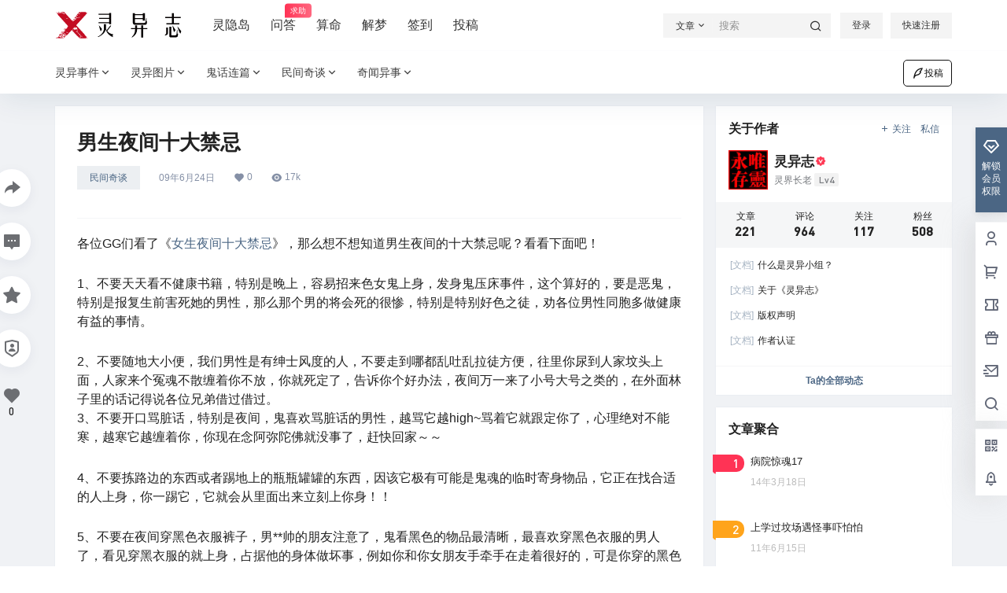

--- FILE ---
content_type: text/html; charset=UTF-8
request_url: https://www.lingyizhi.com/article/1220
body_size: 43001
content:
<!doctype html>
<html lang="zh-Hans" class="avgrund-ready b2dark">
<head>
	<meta charset="UTF-8">
	<meta name="viewport" content="width=device-width, initial-scale=1.0, maximum-scale=1.0, user-scalable=no, viewport-fit=cover" />
	<meta http-equiv="Cache-Control" content="no-transform" />
	<meta http-equiv="Cache-Control" content="no-siteapp" />
	<meta name="renderer" content="webkit"/>
	<meta name="force-rendering" content="webkit"/>
	<meta http-equiv="X-UA-Compatible" content="IE=Edge,chrome=1"/>
	<link rel="profile" href="http://gmpg.org/xfn/11">
	<meta name="theme-color" content="#ffffff">
	<title>男生夜间十大禁忌 &#8211; 灵异志 | 中国灵异事件档案馆</title>
<meta name='robots' content='max-image-preview:large' />
	<style>img:is([sizes="auto" i], [sizes^="auto," i]) { contain-intrinsic-size: 3000px 1500px }</style>
	<link rel='dns-prefetch' href='//res.wx.qq.com' />
<link rel="alternate" type="application/rss+xml" title="灵异志 | 中国灵异事件档案馆 &raquo; 男生夜间十大禁忌 评论 Feed" href="https://www.lingyizhi.com/article/1220/feed" />

    <meta property="og:locale" content="zh_CN" />
    <meta property="og:type" content="article" />
    <meta property="og:site_name" content="灵异志 | 中国灵异事件档案馆" />
    <meta property="og:title" content="男生夜间十大禁忌 &#8211; 灵异志 | 中国灵异事件档案馆" />
    <meta property="og:url" content="https://www.lingyizhi.com/article/1220" />
        
    <meta name="keywords" content="" />
    <meta name="description" content="各位GG们看了《女生夜间十大禁忌》，那么想不想知道男生夜间的十大禁忌呢？看看下面吧！ 1、不要天天看不健康书籍，特别是晚上，容易招来色女鬼上身，发身鬼压床事件，这个算好的，要是恶鬼，特别是报复生前害死&hellip;" />
    <meta property="og:image" content="https://www.lingyizhi.com/wp-content/uploads/2021/02/753624b806bf4d9b52_1_post.jpeg" />
    <meta property="og:updated_time" content="2009-06-24T05:00:01+08:00" />
    <meta property="article:author" content="https://www.lingyizhi.com/users/1" />
            <link rel='stylesheet' id='wp-block-library-css' href='https://www.lingyizhi.com/wp-includes/css/dist/block-library/style.min.css?ver=6.8.3' type='text/css' media='all' />
<style id='classic-theme-styles-inline-css' type='text/css'>
/*! This file is auto-generated */
.wp-block-button__link{color:#fff;background-color:#32373c;border-radius:9999px;box-shadow:none;text-decoration:none;padding:calc(.667em + 2px) calc(1.333em + 2px);font-size:1.125em}.wp-block-file__button{background:#32373c;color:#fff;text-decoration:none}
</style>
<style id='global-styles-inline-css' type='text/css'>
:root{--wp--preset--aspect-ratio--square: 1;--wp--preset--aspect-ratio--4-3: 4/3;--wp--preset--aspect-ratio--3-4: 3/4;--wp--preset--aspect-ratio--3-2: 3/2;--wp--preset--aspect-ratio--2-3: 2/3;--wp--preset--aspect-ratio--16-9: 16/9;--wp--preset--aspect-ratio--9-16: 9/16;--wp--preset--color--black: #000000;--wp--preset--color--cyan-bluish-gray: #abb8c3;--wp--preset--color--white: #ffffff;--wp--preset--color--pale-pink: #f78da7;--wp--preset--color--vivid-red: #cf2e2e;--wp--preset--color--luminous-vivid-orange: #ff6900;--wp--preset--color--luminous-vivid-amber: #fcb900;--wp--preset--color--light-green-cyan: #7bdcb5;--wp--preset--color--vivid-green-cyan: #00d084;--wp--preset--color--pale-cyan-blue: #8ed1fc;--wp--preset--color--vivid-cyan-blue: #0693e3;--wp--preset--color--vivid-purple: #9b51e0;--wp--preset--gradient--vivid-cyan-blue-to-vivid-purple: linear-gradient(135deg,rgba(6,147,227,1) 0%,rgb(155,81,224) 100%);--wp--preset--gradient--light-green-cyan-to-vivid-green-cyan: linear-gradient(135deg,rgb(122,220,180) 0%,rgb(0,208,130) 100%);--wp--preset--gradient--luminous-vivid-amber-to-luminous-vivid-orange: linear-gradient(135deg,rgba(252,185,0,1) 0%,rgba(255,105,0,1) 100%);--wp--preset--gradient--luminous-vivid-orange-to-vivid-red: linear-gradient(135deg,rgba(255,105,0,1) 0%,rgb(207,46,46) 100%);--wp--preset--gradient--very-light-gray-to-cyan-bluish-gray: linear-gradient(135deg,rgb(238,238,238) 0%,rgb(169,184,195) 100%);--wp--preset--gradient--cool-to-warm-spectrum: linear-gradient(135deg,rgb(74,234,220) 0%,rgb(151,120,209) 20%,rgb(207,42,186) 40%,rgb(238,44,130) 60%,rgb(251,105,98) 80%,rgb(254,248,76) 100%);--wp--preset--gradient--blush-light-purple: linear-gradient(135deg,rgb(255,206,236) 0%,rgb(152,150,240) 100%);--wp--preset--gradient--blush-bordeaux: linear-gradient(135deg,rgb(254,205,165) 0%,rgb(254,45,45) 50%,rgb(107,0,62) 100%);--wp--preset--gradient--luminous-dusk: linear-gradient(135deg,rgb(255,203,112) 0%,rgb(199,81,192) 50%,rgb(65,88,208) 100%);--wp--preset--gradient--pale-ocean: linear-gradient(135deg,rgb(255,245,203) 0%,rgb(182,227,212) 50%,rgb(51,167,181) 100%);--wp--preset--gradient--electric-grass: linear-gradient(135deg,rgb(202,248,128) 0%,rgb(113,206,126) 100%);--wp--preset--gradient--midnight: linear-gradient(135deg,rgb(2,3,129) 0%,rgb(40,116,252) 100%);--wp--preset--font-size--small: 13px;--wp--preset--font-size--medium: 20px;--wp--preset--font-size--large: 36px;--wp--preset--font-size--x-large: 42px;--wp--preset--spacing--20: 0.44rem;--wp--preset--spacing--30: 0.67rem;--wp--preset--spacing--40: 1rem;--wp--preset--spacing--50: 1.5rem;--wp--preset--spacing--60: 2.25rem;--wp--preset--spacing--70: 3.38rem;--wp--preset--spacing--80: 5.06rem;--wp--preset--shadow--natural: 6px 6px 9px rgba(0, 0, 0, 0.2);--wp--preset--shadow--deep: 12px 12px 50px rgba(0, 0, 0, 0.4);--wp--preset--shadow--sharp: 6px 6px 0px rgba(0, 0, 0, 0.2);--wp--preset--shadow--outlined: 6px 6px 0px -3px rgba(255, 255, 255, 1), 6px 6px rgba(0, 0, 0, 1);--wp--preset--shadow--crisp: 6px 6px 0px rgba(0, 0, 0, 1);}:where(.is-layout-flex){gap: 0.5em;}:where(.is-layout-grid){gap: 0.5em;}body .is-layout-flex{display: flex;}.is-layout-flex{flex-wrap: wrap;align-items: center;}.is-layout-flex > :is(*, div){margin: 0;}body .is-layout-grid{display: grid;}.is-layout-grid > :is(*, div){margin: 0;}:where(.wp-block-columns.is-layout-flex){gap: 2em;}:where(.wp-block-columns.is-layout-grid){gap: 2em;}:where(.wp-block-post-template.is-layout-flex){gap: 1.25em;}:where(.wp-block-post-template.is-layout-grid){gap: 1.25em;}.has-black-color{color: var(--wp--preset--color--black) !important;}.has-cyan-bluish-gray-color{color: var(--wp--preset--color--cyan-bluish-gray) !important;}.has-white-color{color: var(--wp--preset--color--white) !important;}.has-pale-pink-color{color: var(--wp--preset--color--pale-pink) !important;}.has-vivid-red-color{color: var(--wp--preset--color--vivid-red) !important;}.has-luminous-vivid-orange-color{color: var(--wp--preset--color--luminous-vivid-orange) !important;}.has-luminous-vivid-amber-color{color: var(--wp--preset--color--luminous-vivid-amber) !important;}.has-light-green-cyan-color{color: var(--wp--preset--color--light-green-cyan) !important;}.has-vivid-green-cyan-color{color: var(--wp--preset--color--vivid-green-cyan) !important;}.has-pale-cyan-blue-color{color: var(--wp--preset--color--pale-cyan-blue) !important;}.has-vivid-cyan-blue-color{color: var(--wp--preset--color--vivid-cyan-blue) !important;}.has-vivid-purple-color{color: var(--wp--preset--color--vivid-purple) !important;}.has-black-background-color{background-color: var(--wp--preset--color--black) !important;}.has-cyan-bluish-gray-background-color{background-color: var(--wp--preset--color--cyan-bluish-gray) !important;}.has-white-background-color{background-color: var(--wp--preset--color--white) !important;}.has-pale-pink-background-color{background-color: var(--wp--preset--color--pale-pink) !important;}.has-vivid-red-background-color{background-color: var(--wp--preset--color--vivid-red) !important;}.has-luminous-vivid-orange-background-color{background-color: var(--wp--preset--color--luminous-vivid-orange) !important;}.has-luminous-vivid-amber-background-color{background-color: var(--wp--preset--color--luminous-vivid-amber) !important;}.has-light-green-cyan-background-color{background-color: var(--wp--preset--color--light-green-cyan) !important;}.has-vivid-green-cyan-background-color{background-color: var(--wp--preset--color--vivid-green-cyan) !important;}.has-pale-cyan-blue-background-color{background-color: var(--wp--preset--color--pale-cyan-blue) !important;}.has-vivid-cyan-blue-background-color{background-color: var(--wp--preset--color--vivid-cyan-blue) !important;}.has-vivid-purple-background-color{background-color: var(--wp--preset--color--vivid-purple) !important;}.has-black-border-color{border-color: var(--wp--preset--color--black) !important;}.has-cyan-bluish-gray-border-color{border-color: var(--wp--preset--color--cyan-bluish-gray) !important;}.has-white-border-color{border-color: var(--wp--preset--color--white) !important;}.has-pale-pink-border-color{border-color: var(--wp--preset--color--pale-pink) !important;}.has-vivid-red-border-color{border-color: var(--wp--preset--color--vivid-red) !important;}.has-luminous-vivid-orange-border-color{border-color: var(--wp--preset--color--luminous-vivid-orange) !important;}.has-luminous-vivid-amber-border-color{border-color: var(--wp--preset--color--luminous-vivid-amber) !important;}.has-light-green-cyan-border-color{border-color: var(--wp--preset--color--light-green-cyan) !important;}.has-vivid-green-cyan-border-color{border-color: var(--wp--preset--color--vivid-green-cyan) !important;}.has-pale-cyan-blue-border-color{border-color: var(--wp--preset--color--pale-cyan-blue) !important;}.has-vivid-cyan-blue-border-color{border-color: var(--wp--preset--color--vivid-cyan-blue) !important;}.has-vivid-purple-border-color{border-color: var(--wp--preset--color--vivid-purple) !important;}.has-vivid-cyan-blue-to-vivid-purple-gradient-background{background: var(--wp--preset--gradient--vivid-cyan-blue-to-vivid-purple) !important;}.has-light-green-cyan-to-vivid-green-cyan-gradient-background{background: var(--wp--preset--gradient--light-green-cyan-to-vivid-green-cyan) !important;}.has-luminous-vivid-amber-to-luminous-vivid-orange-gradient-background{background: var(--wp--preset--gradient--luminous-vivid-amber-to-luminous-vivid-orange) !important;}.has-luminous-vivid-orange-to-vivid-red-gradient-background{background: var(--wp--preset--gradient--luminous-vivid-orange-to-vivid-red) !important;}.has-very-light-gray-to-cyan-bluish-gray-gradient-background{background: var(--wp--preset--gradient--very-light-gray-to-cyan-bluish-gray) !important;}.has-cool-to-warm-spectrum-gradient-background{background: var(--wp--preset--gradient--cool-to-warm-spectrum) !important;}.has-blush-light-purple-gradient-background{background: var(--wp--preset--gradient--blush-light-purple) !important;}.has-blush-bordeaux-gradient-background{background: var(--wp--preset--gradient--blush-bordeaux) !important;}.has-luminous-dusk-gradient-background{background: var(--wp--preset--gradient--luminous-dusk) !important;}.has-pale-ocean-gradient-background{background: var(--wp--preset--gradient--pale-ocean) !important;}.has-electric-grass-gradient-background{background: var(--wp--preset--gradient--electric-grass) !important;}.has-midnight-gradient-background{background: var(--wp--preset--gradient--midnight) !important;}.has-small-font-size{font-size: var(--wp--preset--font-size--small) !important;}.has-medium-font-size{font-size: var(--wp--preset--font-size--medium) !important;}.has-large-font-size{font-size: var(--wp--preset--font-size--large) !important;}.has-x-large-font-size{font-size: var(--wp--preset--font-size--x-large) !important;}
:where(.wp-block-post-template.is-layout-flex){gap: 1.25em;}:where(.wp-block-post-template.is-layout-grid){gap: 1.25em;}
:where(.wp-block-columns.is-layout-flex){gap: 2em;}:where(.wp-block-columns.is-layout-grid){gap: 2em;}
:root :where(.wp-block-pullquote){font-size: 1.5em;line-height: 1.6;}
</style>
<link rel='stylesheet' id='b2-style-main-css' href='https://www.lingyizhi.com/wp-content/themes/b2/style.css?ver=5.8.0' type='text/css' media='all' />
<link rel='stylesheet' id='b2-style-css' href='https://www.lingyizhi.com/wp-content/themes/b2/Assets/fontend/style.css?ver=5.8.0' type='text/css' media='all' />
<style id='b2-style-inline-css' type='text/css'>
[v-cloak]{
            display: none!important
        }.wrapper{
            width:1140px;
            max-width:100%;
            margin:0 auto;
        }
        :root{
            --b2lightcolor:rgba(75, 102, 132, 0.2);
            --b2radius:0;
            --b2color:#4b6684;
            --b2light:rgba(75, 102, 132, 0.03);
        }
        .header .login-button button{
            background-color:rgba(75, 102, 132, 0.03);
        }
        .header .login-button button.empty{
            background:none
        }
        .news-item-date{
            border:1px solid #4b6684;
        }
        .author .news-item-date{
            border:0;
        }
        .news-item-date p span:last-child{
            background:#4b6684;
        }
        .widget-newsflashes-box ul::before{
            border-left: 1px dashed rgba(75, 102, 132, 0.2);
        }
        .widget-new-content::before{
            background:#4b6684;
        }
        .modal-content{
            background-image: url(https://www.lingyizhi.com/wp-content/themes/b2/Assets/fontend/images/model-bg.png);
        }
        .d-weight button.picked.text,.d-replay button.picked i,.comment-type button.picked i{
            color:#4b6684;
        }
        .d-replay button.text:hover i{
            color:#4b6684;
        }
        .slider-info-box {
            border-radius:0;
        }
        .button,button{
            background:#4b6684;
            border:1px solid #4b6684;
            border-radius:0;
        }
        .b2-menu-4 ul ul li a img{
            border-radius:0;
        }
        input,textarea{
            border-radius:0;
        }
        .post-carts-list-row .flickity-button{
            border-radius:0;
        }
        button.b2-loading:after{
            border-radius:0;
        }
        .bar-middle .bar-normal,.bar-footer,.bar-top,.gdd-quick-link-buy-vip{
            border-top-left-radius:0;
            border-bottom-left-radius: 0
        }
        .entry-content a.button.empty,.entry-content a.button.text{
            color:#4b6684;
        }
        .coll-3-top img{
            border-top-left-radius:0;
            border-top-right-radius:0;
        }
        .coll-3-bottom li:first-child img{
            border-bottom-left-radius:0;
        }
        .coll-3-bottom li:last-child img{
            border-bottom-right-radius:0;
        }
        .slider-info::after{
            border-radius:0;
        }
        .circle-info{
            border-radius:0 0 0 0;
        }
        .b2-bg{
            background-color:#4b6684;
        }
        .gdd-quick-link-buy-vip__hover-block,.gdd-quick-link-buy-vip__popover--btn,.gdd-quick-link-buy-vip,.gdd-quick-link-buy-vip__popover{
            background-color:#4b6684;
        }
        .b2-page-bg::before{
            background: linear-gradient(to bottom,rgba(0,0,0,0) 40%,#f0f2f5 100%);
        }
        .site{
            background-color:#f0f2f5;
        }
        .site{
            
            background-repeat: no-repeat;
            background-attachment: fixed;
            background-position: center top;
        }
        .header-banner{
            
        }
        .b2-radius{
            border-radius:0;
        }
        .ads-box img{
            border-radius:0;
        }
        .post-style-4-top,.post-style-2-top-header,.tax-header .wrapper.box{
            border-radius:0 0 0 0;
        }
        .entry-content blockquote,.content-excerpt{
            border-radius:0;
        }
        .user-sidebar-info.active{
            border-radius:0;
        }
        .dmsg-header a{
            color:#4b6684;
        }
        .user-edit-button{
            color:#4b6684
        }
        .b2-color{
            color:#4b6684!important
        }
        .b2-light,.newsflashes-nav-in ul li.current-menu-item a{
            background-color:rgba(75, 102, 132, 0.18)
        }
        .b2-light-dark{
            background-color:rgba(75, 102, 132, 0.52)
        }
        .b2-light-bg{
            background-color:rgba(75, 102, 132, 0.12)
        }
        .b2-menu-1 .sub-menu-0 li a{
            background-color:rgba(75, 102, 132, 0.08)
        }
        .b2-menu-1 .sub-menu-0 li:hover a{
            background-color:rgba(75, 102, 132, 0.6);
            color:#fff;
        }
        .topic-footer-left button.picked,.single .post-list-cat a,.saf-z button.picked,.news-vote-up .isset, .news-vote-down .isset,.w-d-list.gujia button,.w-d-download span button{
            background-color:rgba(75, 102, 132, 0.1);
            color:#4b6684!important
        }
        .po-topic-tools-right .button-sm{
            color:#4b6684
        }
        .author-links .picked a, .collections-menu .current{
            background-color:#4b6684;
            color:#fff
        }
        .b2-widget-hot-circle .b2-widget-title button.picked:before{
            border-color: transparent transparent #4b6684!important
        }
        .login-form-item input{
            border-radius:0;
        }
        .topic-child-list ul{
            border-radius:0;
        }
        .b2-loading path {
            fill: #4b6684
        }
        .header-search-tpye a.picked{
            border-color:#4b6684
        }
        button.empty,.button.empty,li.current-menu-item > a,.top-menu-hide:hover .more,.header .top-menu ul li.depth-0:hover > a .b2-jt-block-down,button.text{
            color:#4b6684
        }
        input,textarea{
            caret-color:#4b6684; 
        }
        .login-form-item input:focus{
            border-color:#4b6684
        }
        .login-form-item input:focus + span{
            color:#4b6684
        }
        .mobile-footer-center i{
            background:#4b6684
        }
        .login-box-content a{
            color:#4b6684
        }
        .verify-number.picked span{
            background:#4b6684
        }
        .verify-header::after{
            color:#4b6684
        }
        .top-user-box-drop li a i{
            color:#4b6684
        }
        #bigTriangleColor path{
            fill: #f0f2f5;
            stroke: #f0f2f5;
        }
        .post-list-cats a:hover{
            color:#4b6684;
        }
        trix-toolbar .trix-button.trix-active{
            color:#4b6684;
        }
        .picked.post-load-button:after{
            border-color:#4b6684 transparent transparent transparent;
        }
        .task-day-list li i{
            color:#4b6684
        }
        .task-day-list li .task-finish-icon i{
            background:#4b6684
        }
        .bar-item-desc{
            background:#4b6684;
        }
        .bar-user-info-row-title > a span:first-child::before{
            background:#4b6684;
        }
        .bar-item.active i{
            color:#4b6684
        }
        .bar-user-info .bar-mission-action{
            color:#4b6684
        }
        .gold-table.picked:after{
            border-color:#4b6684
        }
        .gold-table.picked{
            color:#4b6684
        }
        .user-sidebar-info p i{
            color:#4b6684
        }
        .user-sidebar-info.active p{
            color:#4b6684
        }
        .picked.post-load-button span{
            color:#4b6684;
            background-color:rgba(75, 102, 132, 0.18)!important
        }
        .post-carts-list-row .next svg,.post-carts-list-row .previous svg{
            color:#4b6684;
        }
        .picked.post-load-button:before{
            background-color:#4b6684
        }
        .aside-carts-price-left span{
            color:#4b6684
        }
        .top-user-avatar img,.header-user .top-user-box,.social-top .top-user-avatar img{
            border-radius:0;
        }
        .link-in:hover{
            color:#4b6684
        }
        @media screen and (max-width:768px){
            .aside-bar .bar-item:hover i{
                color:#4b6684
            }
            .post-video-list li.picked .post-video-list-link{
                color:#4b6684;
                border-color:#4b6684
            }
            .post-style-2-top-header{
                border-bottom:8px solid #f0f2f5;
            }
            .po-form-box {
                border-radius:0;
            }
            .circle-desc{
                border-radius:0 0 0 0;  
            }
        }
        .circle-admin-info>div:hover{
            border-color:#4b6684;
        }
        .circle-admin-info>div:hover span,.circle-admin-info>div:hover i{
            color:#4b6684;
            opacity: 1;
        }
        .bar-top{
            background:#4b6684
        }
        .bar-item.bar-qrcode:hover i{
            color:#4b6684
        }
        .b2-color-bg{
            background-color:#4b6684
        }
        .b2-color{
            color:#4b6684
        }
        .b2-hover a{
            color:#4b6684
        }
        .b2-hover a:hover{
            text-decoration: underline;
        }
        .filter-items a.current,.single-newsflashes .single-tags span,.single-infomation .single-tags span{
            color:#4b6684;
            background-color:rgba(75, 102, 132, 0.18)
        }
        .circle-vote{
            background:rgba(75, 102, 132, 0.04)
        }
        .user-sidebar-info.active{
            background:rgba(75, 102, 132, 0.04)
        }
        .user-w-qd-list-title{
            background-color:#4b6684
        }
        #video-list ul li > div:hover{
            background-color:rgba(75, 102, 132, 0.04)
        }
        .post-5 .post-info h2::before{
            background-color:#4b6684
        }
        .tox .tox-tbtn--enabled svg{
            fill:#4b6684!important
        }
        .entry-content a,.entry-content .content-show-roles > p a,.entry-content > ul li a,.content-show-roles > li a,.entry-content > ol li a{
            color:#4b6684;
        }
        .entry-content .file-down-box a:hover{
            color:#4b6684;
            border:1px solid #4b6684;
        }
        .entry-content h2::before{
            color:#4b6684;
        }
        .header-banner-left .menu li.current-menu-item a:after{
            background:#4b6684;
        }
        .user-w-announcement li a::before{
            background-color:#4b6684;
        }
        .topic-footer-right button{
            color:#4b6684
        }
        .content-user-money span{
            color:#4b6684;
            background:rgba(75, 102, 132, 0.08)
        }
        .vote-type button.picked{
            color:#4b6684;
        }
        .post-video-table ul li.picked{
            border-bottom:2px solid #4b6684;
        }
        .create-form-item button.picked{
            border-color:#4b6684;
        }
        .b2-widget-hot-circle .b2-widget-title button.picked{
            color:#4b6684;
        }
        .topic-type-menu button.picked{
            color:#fff;
            background:#4b6684;
        }
        .circle-topic-role{
            border:1px solid rgba(75, 102, 132, 0.4)
        }
        .circle-topic-role:before{
            border-color: transparent transparent #4b6684;
        }
        .topic-content-text p a{
            color:#4b6684;
        }
        .site-footer{
            background-image: url();
        }.shop-normal-item{width:33.333333333333%!important}
        .home_row_0.module-search{
            margin-top:-16px;
        }
        .home_row_0.home_row_bg_img{
            margin-top:-16px;
        }
        .shop-cats .shop-cats-item{
            margin-right:16px;
        }
        .mg-r{
            margin-right:16px;
        }
        .mg-b{
            margin-bottom:16px;
        }
        .mg-t{
            margin-top:16px;
        }
        .mg-l{
            margin-left:16px;
        }
        .b2-mg{
            margin:16px;
        }
        .b2-pd{
            padding:16px;
        }
        .b2_gap,.shop-normal-list,.shop-category,.user-search-list,.home-collection .collection-out{
            margin-right:-16px;
            margin-bottom:-16px;
            padding:0
        }
        .post-3-li-dubble .b2_gap{
            margin-right:-16px;
            margin-bottom:-16px;
        }
        .b2_gap>li .item-in,.shop-list-item,.shop-normal-item-in,.user-search-list li > div,.home-collection .home-collection-content,.post-3.post-3-li-dubble .b2_gap>li .item-in{
            margin-bottom:16px;
            margin-right:16px;
            overflow: hidden;
        }
        .b2-pd-r{
            padding-right:16px;
        }
        .widget-area section + section{
            margin-top:16px;
        }
        .b2-pd,.b2-padding{
            padding:16px;
        }
        .single-post-normal .single-article{
            margin-right:16px;
        }
        .site-footer .widget{
            padding:0 16px;
        }
        .author-page-right{
            margin-right:16px;
        }
        .single-article{
            margin-bottom:16px;
        }
        .home-collection .flickity-prev-next-button.next{
            right:-16px;
        }
        .post-style-5-top{
            margin-top:-16px
        }
        .home-collection-title{
            padding:12px 16px
        }
        .home_row_bg,.home_row_bg_img{
            padding:32px 0
        }
        .shop-coupon-box{
            margin-right:-16px
        }
        .shop-box-row .shop-coupon-item .stamp{
            margin-right:16px;
            margin-bottom:16px;
        }
        .mg-t-{
            margin-top:-16px;
        }
        .collection-box{
            margin:-8px
        }
        .collection-item{
            padding:8px;
            width:50%
        }
        .site-footer-widget-in{
            margin:0 -16px;
        }
        .module-sliders.home_row_bg{
            margin-top:-16px;
        }
        .home_row_0.homw-row-full.module-sliders{
            margin-top:-16px;
        }
        .widget-area.widget-area-left{
            padding-right:16px;
        }
        .widget-area{
                width:300px;
                min-width:300px;
                margin-left:16px;
                max-width:100%;
            }
            .widget-area-left.widget-area{
                width:220px;
                max-width:220px;
                min-width:220px;
            }
            .post-type-archive-circle #secondary.widget-area,.tax-circle_tags #secondary.widget-area,.page-template-page-circle #secondary.widget-area{
                width:280px;
                max-width:280px;
                min-width:280px;
            }
            .single .content-area,.page .content-area,.links-register .content-area{
                max-width: calc(100% - 300px);
                margin: 0 auto;
                flex:1
            }
            .page-template-pageTemplatespage-index-php .content-area{
                max-width:100%
            }
            
                .tax-collection .content-area,
                .tax-newsflashes_tags .content-area,
                .post-type-archive-newsflashes .content-area,.page-template-page-newsflashes .content-area
                .all-circles.content-area,
                .announcement-page.content-area,
                .single-announcement .content-area,
                .post-style-2.single .content-area,
                .create-circle.content-area,
                .mission-page.wrapper,
                ,#carts .vip-page{
                    max-width:880px;
                    width:100%;
                }
            
            .footer{
                color:#bbbbbb;
            }
            .footer-links{
                color:#bbbbbb;
            }
            .footer-bottom{
                color:#bbbbbb;
            }
        
</style>
<link rel='stylesheet' id='b2-sliders-css' href='https://www.lingyizhi.com/wp-content/themes/b2/Assets/fontend/library/flickity.css?ver=5.8.0' type='text/css' media='all' />
<link rel='stylesheet' id='b2-fonts-css' href='https://www.lingyizhi.com/wp-content/themes/b2/Assets/fonts/iconfont.css?ver=5.8.0' type='text/css' media='all' />
<link rel='stylesheet' id='b2_block_css-css' href='https://www.lingyizhi.com/wp-content/themes/b2/Assets/admin/gd_block.css?ver=5.8.0' type='text/css' media='all' />
<link rel='stylesheet' id='b2-mobile-css' href='https://www.lingyizhi.com/wp-content/themes/b2/Assets/fontend/mobile.css?ver=5.8.0' type='text/css' media='all' />
<link rel="https://api.w.org/" href="https://www.lingyizhi.com/wp-json/" /><link rel="alternate" title="JSON" type="application/json" href="https://www.lingyizhi.com/wp-json/wp/v2/posts/1220" /><link rel="EditURI" type="application/rsd+xml" title="RSD" href="https://www.lingyizhi.com/xmlrpc.php?rsd" />
<meta name="generator" content="WordPress 6.8.3" />
<link rel="canonical" href="https://www.lingyizhi.com/article/1220" />
        <script>
            function b2loadScript(url, id,callback){
                var script = document.createElement ("script");
                script.type = "text/javascript";
                script.id = id;
                if (script.readyState){
                    script.onreadystatechange = function(){
                        if (script.readyState == "loaded" || script.readyState == "complete"){
                            script.onreadystatechange = null;
                            callback();
                        }
                    };
                } else {
                    script.onload = function(){
                        callback();
                    }
                }
                script.src = url;
                document.getElementsByTagName("head")[0].appendChild(script);
            }
            function b2loadStyle(url, id,callback){
                var script = document.createElement ("link");
                script.type = "text/css";
                script.rel = "stylesheet";
                script.id = id;
                if (script.readyState){
                    script.onreadystatechange = function(){
                        if (script.readyState == "loaded" || script.readyState == "complete"){
                            script.onreadystatechange = null;
                            callback();
                        }
                    };
                } else {
                    script.onload = function(){
                        callback();
                    }
                }
                script.href = url;
                document.getElementsByTagName("head")[0].appendChild(script);
            }
            function b2getCookie(name){
                var nameEQ = name + "=";
                var ca = document.cookie.split(';');
                for(var i=0;i < ca.length;i++) {
                    var c = ca[i];
                    while (c.charAt(0)==' ') c = c.substring(1,c.length);
                    if (c.indexOf(nameEQ) == 0) return c.substring(nameEQ.length,c.length);
                }
                return null;
            }

            function b2setCookie(name,value,days){
                days = days ? days : 100;
                var expires = "";
                if (days) {
                    var date = new Date();
                    date.setTime(date.getTime() + (days*24*60*60*1000));
                    expires = "; expires=" + date.toUTCString();
                }
                document.cookie = name + "=" + (value || "")  + expires + "; path=/";
            }

            function b2delCookie(name){
                document.cookie = name +'=; Path=/; Expires=Thu, 01 Jan 1970 00:00:01 GMT;';
            }
        </script>
        </head>

<body class="wp-singular post-template-default single single-post postid-1220 single-format-standard wp-theme-b2 social-top ">
	
	<div id="page" class="site">
		
		
        <style>
                .header-banner{
                    background-color:#ffffff
                }
                .header-banner .ym-menu a,.header-banner,.social-top .site-title,.top-search-button button,.top-search input,.login-button .b2-account-circle-line
                {
                    color:#333333;
                    fill: #333333;
                }
                .social-top .login-button .b2-user{
                    color:#333333;
                    fill: #333333;
                }
                .top-search-select{
                    border-right-color:rgba(#333333,.5);
                    
                }
                .top-search input::placeholder {
                    color: #333333;
                }
                .header{
                    background-color:#ffffff;
                    color:#121212
                }
                .header .button,.header .login-button button{
                    border-color:#121212;
                    color:#121212;
                }
                .header .header-logo{
                    color:#121212
                }
                @media screen and (max-width: 768px){
                    .logo-center .header-banner-left,.logo-left .header-banner-left,.menu-center .header-banner-left,.logo-top .header-banner-left{
                        background:none
                    }
                    .header-banner-left{
                        background:#ffffff;
                    }
                    .header .mobile-box{
                        color: initial;
                    }
                    .logo-center .login-button .b2-account-circle-line,
                    .logo-left .login-button .b2-account-circle-line,
                    .menu-center .login-button .b2-account-circle-line,
                    .logo-top .login-button .b2-account-circle-line{
                        color:#121212
                    }
                    .logo-center .menu-icon .line-1,.logo-center .menu-icon .line-2,.logo-center .menu-icon .line-3,
                    .social-top .menu-icon .line-1,.social-top .menu-icon .line-2,.social-top .menu-icon .line-3,
                    .logo-left .menu-icon .line-1,.logo-left .menu-icon .line-2,.logo-left .menu-icon .line-3,
                    .menu-center .menu-icon .line-1,.menu-center .menu-icon .line-2,.menu-center .menu-icon .line-3,
                    .logo-top .menu-icon .line-1,.logo-top .menu-icon .line-2,.logo-top .menu-icon .line-3
                    {
                        background:#121212
                    }
                    .social-top .header-banner .ym-menu a{
                        color:#121212
                    }
                }
                
            </style>
        
            <div class="site-header mg-b social-top "><div class="site-header-in"><div class="header-banner top-style">
                <div class="header-banner-content wrapper">
                    <div class="header-banner-left">
                        <div class="header-logo"><div class="logo"><a rel="home" href="https://www.lingyizhi.com"><img itemprop="logo" src="https://www.lingyizhi.com/wp-content/uploads/2022/07/logo.svg"></a></div></div>
                        <div id="ym-menu" class="ym-menu"><ul id="menu-%e9%a1%b5%e7%9c%89%e5%b7%a6%e4%be%a7%e8%8f%9c%e5%8d%95" class="menu"><li id="menu-item-251096" class="menu-item menu-item-type-custom menu-item-object-custom menu-item-251096"><a href="https://www.lingyizhi.com/circle">灵隐岛</a></li>
<li id="menu-item-270493" class="menu-item menu-item-type-custom menu-item-object-custom menu-item-270493"><a href="https://www.lingyizhi.com/wenda">问答<small class="b2small shop-tips">求助</small></a></li>
<li id="menu-item-270517" class="menu-item menu-item-type-custom menu-item-object-custom menu-item-270517"><a href="https://www.lingyizhi.com/circle/suanming">算命</a></li>
<li id="menu-item-270945" class="menu-item menu-item-type-taxonomy menu-item-object-circle_tags menu-item-270945"><a href="https://www.lingyizhi.com/circle/jiemeng">解梦</a></li>
<li id="menu-item-251098" class="menu-item menu-item-type-custom menu-item-object-custom menu-item-251098"><a href="https://www.lingyizhi.com/mission/today">签到</a></li>
<li id="menu-item-274188" class="menu-item menu-item-type-custom menu-item-object-custom menu-item-274188"><a href="https://www.lingyizhi.com/write">投稿</a></li>
</ul></div>
                    </div>
                    <div class="header-banner-right">
                        <div class="top-search mobile-hidden" ref="topsearch" data-search='{"post":"\u6587\u7ae0","user":"\u7528\u6237","document":"\u6587\u6863","circle":"\u5c0f\u7ec4"}'>
            <form method="get" action="https://www.lingyizhi.com" class="mobile-search-input b2-radius">
                <div class="top-search-button">
                    <a class="top-search-select" @click.stop.prevent="show = !show" href="javascript:void(0)"><span v-show="data != ''" v-text="data[type]">文章</span><i class="b2font b2-arrow-down-s-line "></i></a>
                    <div class="header-search-select b2-radius" v-cloak v-show="show" data-search='{"post":"\u6587\u7ae0","user":"\u7528\u6237","document":"\u6587\u6863","circle":"\u5c0f\u7ec4"}'><a href="javascript:void(0)" :class="type == 'post' ? 'select b2-radius' : 'b2-radius'" @click="type = 'post'">文章</a><a href="javascript:void(0)" :class="type == 'user' ? 'select b2-radius' : 'b2-radius'" @click="type = 'user'">用户</a><a href="javascript:void(0)" :class="type == 'document' ? 'select b2-radius' : 'b2-radius'" @click="type = 'document'">文档</a><a href="javascript:void(0)" :class="type == 'circle' ? 'select b2-radius' : 'b2-radius'" @click="type = 'circle'">小组</a></div>
                </div>
                <input class="search-input b2-radius" type="text" name="s" autocomplete="off" placeholder="搜索">
                <input type="hidden" name="type" :value="type">
                <button class="search-button-action"><i class="b2font b2-search-line "></i></button>
            </form>
        </div>
                        <div class="header-user">
        <div class="change-theme" v-cloak>
            <div class="mobile-show">
                <button @click="b2SearchBox.show = true"><i class="b2font b2-search-line "></i></button>
            </div>
            <div class="mobile-hidden user-tips" v-show="login" v-cloak data-title="发起">
                <button @click="showBox"><i class="b2font b2-add-circle-line "></i></button>
            </div>
            <div v-show="login" v-cloak>
                <a href="https://www.lingyizhi.com/message" data-title="消息" class="user-tips"><i class="b2font b2-notification-3-line "></i><b class="bar-mark" v-if="count > 0" v-cloak></b></a>
            </div>
        </div>
        <div class="top-user-info"><div class="user-tools" v-if="b2token">
            <div class="top-user-box" v-if="b2token" v-cloak>
            <div class="top-user-avatar avatar-parent" @click.stop="showDropMenu">
                <img :src="userData.avatar" class="avatar b2-radius"/>
                <span v-if="userData.user_title"><i class="b2font b2-vrenzhengguanli "></i></span>
            </div>
            <div :class="['top-user-box-drop jt b2-radius',{'show':showDrop}]" v-cloak>
                <div class="top-user-info-box" v-if="role.user_data">
                    <div class="top-user-info-box-name">
                        <img :src="userData.avatar" class="avatar b2-radius"/>
                        <div class="top-user-name">
                            <h2>{{userData.name}}<span v-if="userData.user_title">已认证</span></h2>
                            <div>
                                <div v-html="role.user_data.lv.lv.icon"></div>
                                <div v-html="role.user_data.lv.vip.icon"></div>
                            </div>
                        </div>
                        <a :href="userData.link" class="link-block" target="_blank"></a>
                        <div class="login-out user-tips" data-title="退出登录"><a href="javascript:void(0)" @click="out"><i class="b2font b2-login-circle-line "></i></a></div>
                    </div>
                    <div class="top-user-info-box-count" v-if="role.user_data">
                        <p>
                            <span>文章</span>
                            <b v-text="role.user_data.post_count"></b>
                        </p>
                        <p>
                            <span>评论</span>
                            <b v-text="role.user_data.comment_count"></b>
                        </p>
                        <p>
                            <span>关注</span>
                            <b v-text="role.user_data.following"></b>
                        </p>
                        <p>
                            <span>粉丝</span>
                            <b v-text="role.user_data.followers"></b>
                        </p>
                        <a :href="userData.link" class="link-block" target="_blank"></a>
                    </div>
                    <div class="user-w-gold">
                        <div class="user-money user-tips" data-title="余额"><a href="https://www.lingyizhi.com/gold" target="_blank"><i>￥</i>{{role.user_data.money}}</a></div> 
                        <div class="user-credit user-tips" data-title="积分"><a href="https://www.lingyizhi.com/gold" target="_blank"><i class="b2font b2-coin-line "></i>{{role.user_data.credit}}</a></div>
                    </div>
                    <div class="user-w-rw b2-radius">
                        <div class="user-w-rw-bg" :style="'width:'+role.user_data.task+'%'"></div>
                        <a class="link-block" href="https://www.lingyizhi.com/task" target="_blank"><span>您已完成今天任务的<b v-text="role.user_data.task+'%'"></b></span></a>
                    </div>
                </div>
                <ul>
                    <li><a href="https://www.lingyizhi.com/directmessage"  ><i class="b2font b2-mail-send-line "></i><p>私信列表<span class="top-user-link-des">所有往来私信</span></p></a></li><li><a href="https://www.lingyizhi.com/gold"  ><i class="b2font b2-bit-coin-line "></i><p>财富管理<span class="top-user-link-des">余额、积分管理</span></p></a></li><li><a href="https://www.lingyizhi.com/vips"  ><i class="b2font b2-vip-crown-2-line "></i><p>成为会员<span class="top-user-link-des">购买付费会员</span></p></a></li><li><a href="https://www.lingyizhi.com/verify"  ><i class="b2font b2-shield-user-line "></i><p>认证服务<span class="top-user-link-des">申请认证</span></p><i class="menu-new">NEW</i></a></li><li><a href="https://www.lingyizhi.com/dark-room"  ><i class="b2font b2-skull-2-line "></i><p>小黑屋<span class="top-user-link-des">关进小黑屋的人</span></p><i class="menu-new">NEW</i></a></li><li><a :href="userData.link+'/orders'"  ><i class="b2font b2-file-list-2-line "></i><p>我的订单<span class="top-user-link-des">查看我的订单</span></p></a></li><li><a :href="userData.link+'/settings'"  ><i class="b2font b2-user-settings-line "></i><p>我的设置<span class="top-user-link-des">编辑个人资料</span></p></a></li><li><a href="https://www.lingyizhi.com/wp-admin/"  class="admin-panel" v-if="userData.is_admin"><i class="b2font b2-settings-3-line "></i><p>进入后台管理<span class="top-user-link-des"></span></p></a></li>
                </ul>
            </div>
        </div>
        </div><div class="login-button" v-if="!b2token" v-cloak><div class="header-login-button" v-cloak>
        <button class="empty mobile-hidden" @click="login(1)">登录</button>
        <button class="mobile-hidden" @click="login(2)">快速注册</button>
        </div>
        <div class="button text empty mobile-show" @click="login(1)"><i class="b2font b2-account-circle-line "></i></div></div></div></div>
                        <div class="mobile-show top-style-menu">
                            <div id="mobile-menu-button" class="menu-icon" onclick="mobileMenu.showAc()">
                                <div class="line-1"></div>
                                <div class="line-2"></div>
                                <div class="line-3"></div>
                            </div>
                        </div>
                    </div>
                </div>
            </div><div class="header social-top">
            <div class="top-style-bottom">
                <div class="top-style-blur"></div>
                <div class="wrapper">
                <div id="mobile-menu" class="mobile-box" ref="MobileMenu">
                    <div class="mobile-show"><div class="header-logo"><div class="logo"><a rel="home" href="https://www.lingyizhi.com"><img itemprop="logo" src="https://www.lingyizhi.com/wp-content/uploads/2022/07/logo.svg"></a></div></div></div>
                    <div id="top-menu" class="top-menu"><ul id="top-menu-ul" class="top-menu-ul"><li  class="depth-0  has_children b2-menu-1"><a href="https://www.lingyizhi.com/lingyi"><span class="hob" style="background-color:#e83a30"></span>灵异事件<i class="b2font b2-arrow-down-s-line "></i></a>
<ul class="sub-menu-0 sub-menu b2-radius">
	<li  ><a href="https://www.lingyizhi.com/jingli"><picture class="picture" ><source type="image/webp" data-srcset="https://www.lingyizhi.com/wp-content/uploads/2021/01/2021012911373382.webp" srcset="https://www.lingyizhi.com/wp-content/themes/b2/Assets/fontend/images/default-img.jpg" /><img width="40" height="40"  class="menu-1-img b2-radius lazy" data-src="https://www.lingyizhi.com/wp-content/uploads/2021/01/2021012911373382.jpg"   alt="亲身经历" src="https://www.lingyizhi.com/wp-content/themes/b2/Assets/fontend/images/default-img.jpg"/></picture><span>亲身经历</span><p>11005篇</p></a></li>
	<li  ><a href="https://www.lingyizhi.com/qiuzhu"><picture class="picture" ><source type="image/webp" data-srcset="https://www.lingyizhi.com/wp-content/uploads/2021/02/75819fed169030631d_1_cover.webp" srcset="https://www.lingyizhi.com/wp-content/themes/b2/Assets/fontend/images/default-img.jpg" /><img width="40" height="40"  class="menu-1-img b2-radius lazy" data-src="https://www.lingyizhi.com/wp-content/uploads/2021/02/75819fed169030631d_1_cover.jpg"   alt="灵异求助" src="https://www.lingyizhi.com/wp-content/themes/b2/Assets/fontend/images/default-img.jpg"/></picture><span>灵异求助</span><p>2062篇</p></a></li>
	<li  ><a href="https://www.lingyizhi.com/tags/xiaoyuan"><picture class="picture" ><source type="image/webp" data-srcset="https://www.lingyizhi.com/wp-content/uploads/2021/02/75606a126fba600e2b_283089_comment.webp" srcset="https://www.lingyizhi.com/wp-content/themes/b2/Assets/fontend/images/default-img.jpg" /><img width="40" height="40"  class="menu-1-img b2-radius lazy" data-src="https://www.lingyizhi.com/wp-content/uploads/2021/02/75606a126fba600e2b_283089_comment.jpg"   alt="校园灵异事件" src="https://www.lingyizhi.com/wp-content/themes/b2/Assets/fontend/images/default-img.jpg"/></picture><span>校园灵异事件</span></a></li>
	<li  ><a href="https://www.lingyizhi.com/tags/yiyuan"><picture class="picture" ><source type="image/webp" data-srcset="https://www.lingyizhi.com/wp-content/uploads/2021/02/75606fb9036fce2b21_1_avatar.webp" srcset="https://www.lingyizhi.com/wp-content/themes/b2/Assets/fontend/images/default-img.jpg" /><img width="40" height="40"  class="menu-1-img b2-radius lazy" data-src="https://www.lingyizhi.com/wp-content/uploads/2021/02/75606fb9036fce2b21_1_avatar.jpg"   alt="医院灵异事件" src="https://www.lingyizhi.com/wp-content/themes/b2/Assets/fontend/images/default-img.jpg"/></picture><span>医院灵异事件</span></a></li>
	<li  ><a href="https://www.lingyizhi.com/tags/nongcun"><picture class="picture" ><source type="image/webp" data-srcset="https://www.lingyizhi.com/wp-content/uploads/2021/01/673726e16b31e76ff0_1_cover.webp" srcset="https://www.lingyizhi.com/wp-content/themes/b2/Assets/fontend/images/default-img.jpg" /><img width="40" height="40"  class="menu-1-img b2-radius lazy" data-src="https://www.lingyizhi.com/wp-content/uploads/2021/01/673726e16b31e76ff0_1_cover.jpg"   alt="农村灵异事件" src="https://www.lingyizhi.com/wp-content/themes/b2/Assets/fontend/images/default-img.jpg"/></picture><span>农村灵异事件</span></a></li>
</ul>
</li>
<li  class="depth-0  has_children b2-menu-1"><a href="https://www.lingyizhi.com/tupian"><span class="hob" style="background-color:#e88c30"></span>灵异图片<i class="b2font b2-arrow-down-s-line "></i></a>
<ul class="sub-menu-0 sub-menu b2-radius">
	<li  ><a href="https://www.lingyizhi.com/shipin"><picture class="picture" ><source type="image/webp" data-srcset="https://www.lingyizhi.com/wp-content/uploads/2021/02/75071112a628212017_1_cover.webp" srcset="https://www.lingyizhi.com/wp-content/themes/b2/Assets/fontend/images/default-img.jpg" /><img width="40" height="40"  class="menu-1-img b2-radius lazy" data-src="https://www.lingyizhi.com/wp-content/uploads/2021/02/75071112a628212017_1_cover.jpg"   alt="灵异视频" src="https://www.lingyizhi.com/wp-content/themes/b2/Assets/fontend/images/default-img.jpg"/></picture><span>灵异视频</span><p>184篇</p></a></li>
	<li  ><a href="https://www.lingyizhi.com/tupian"><picture class="picture" ><source type="image/webp" data-srcset="https://www.lingyizhi.com/wp-content/uploads/2021/02/75606fb9036fce2b21_1_avatar.webp" srcset="https://www.lingyizhi.com/wp-content/themes/b2/Assets/fontend/images/default-img.jpg" /><img width="40" height="40"  class="menu-1-img b2-radius lazy" data-src="https://www.lingyizhi.com/wp-content/uploads/2021/02/75606fb9036fce2b21_1_avatar.jpg"   alt="灵异图片" src="https://www.lingyizhi.com/wp-content/themes/b2/Assets/fontend/images/default-img.jpg"/></picture><span>灵异图片</span><p>105篇</p></a></li>
</ul>
</li>
<li  class="depth-0  has_children b2-menu-1"><a href="https://www.lingyizhi.com/guihua"><span class="hob" style="background-color:#dd9933"></span>鬼话连篇<i class="b2font b2-arrow-down-s-line "></i></a>
<ul class="sub-menu-0 sub-menu b2-radius">
	<li  ><a href="https://www.lingyizhi.com/tags/xisijikong"><picture class="picture" ><source type="image/webp" data-srcset="https://www.lingyizhi.com/wp-content/uploads/2021/02/75362e6d06432e422f_1_post.webp" srcset="https://www.lingyizhi.com/wp-content/themes/b2/Assets/fontend/images/default-img.jpg" /><img width="40" height="40"  class="menu-1-img b2-radius lazy" data-src="https://www.lingyizhi.com/wp-content/uploads/2021/02/75362e6d06432e422f_1_post.jpeg"   alt="细思极恐" src="https://www.lingyizhi.com/wp-content/themes/b2/Assets/fontend/images/default-img.jpg"/></picture><span>细思极恐</span></a></li>
	<li  ><a href="https://www.lingyizhi.com/tags/tuili"><picture class="picture" ><source type="image/webp" data-srcset="https://www.lingyizhi.com/wp-content/uploads/2021/01/2021012911373382.webp" srcset="https://www.lingyizhi.com/wp-content/themes/b2/Assets/fontend/images/default-img.jpg" /><img width="40" height="40"  class="menu-1-img b2-radius lazy" data-src="https://www.lingyizhi.com/wp-content/uploads/2021/01/2021012911373382.jpg"   alt="恐怖推理" src="https://www.lingyizhi.com/wp-content/themes/b2/Assets/fontend/images/default-img.jpg"/></picture><span>恐怖推理</span></a></li>
	<li  ><a href="https://www.lingyizhi.com/tags/bianyuanzhiye"><picture class="picture" ><source type="image/webp" data-srcset="https://www.lingyizhi.com/wp-content/uploads/2021/02/7565409046298ee22d_1_cover.webp" srcset="https://www.lingyizhi.com/wp-content/themes/b2/Assets/fontend/images/default-img.jpg" /><img width="40" height="40"  class="menu-1-img b2-radius lazy" data-src="https://www.lingyizhi.com/wp-content/uploads/2021/02/7565409046298ee22d_1_cover.jpeg"   alt="边缘职业" src="https://www.lingyizhi.com/wp-content/themes/b2/Assets/fontend/images/default-img.jpg"/></picture><span>边缘职业</span></a></li>
</ul>
</li>
<li  class="depth-0  has_children b2-menu-1"><a href="https://www.lingyizhi.com/qitan"><span class="hob" style="background-color:#e8692f"></span>民间奇谈<i class="b2font b2-arrow-down-s-line "></i></a>
<ul class="sub-menu-0 sub-menu b2-radius">
	<li  ><a href="https://www.lingyizhi.com/tags/bixie"><picture class="picture" ><source type="image/webp" data-srcset="https://www.lingyizhi.com/wp-content/uploads/2021/02/2021020101394162.webp" srcset="https://www.lingyizhi.com/wp-content/themes/b2/Assets/fontend/images/default-img.jpg" /><img width="40" height="40"  class="menu-1-img b2-radius lazy" data-src="https://www.lingyizhi.com/wp-content/uploads/2021/02/2021020101394162.jpg"   alt="辟邪常识" src="https://www.lingyizhi.com/wp-content/themes/b2/Assets/fontend/images/default-img.jpg"/></picture><span>辟邪常识</span></a></li>
</ul>
</li>
<li  class="depth-0  has_children b2-menu-1"><a href="https://www.lingyizhi.com/qiwen"><span class="hob" style="background-color:#e72f8c"></span>奇闻异事<i class="b2font b2-arrow-down-s-line "></i></a>
<ul class="sub-menu-0 sub-menu b2-radius">
	<li  ><a href="https://www.lingyizhi.com/tansuo"><picture class="picture" ><source type="image/webp" data-srcset="https://www.lingyizhi.com/wp-content/uploads/2021/02/75071112a628212017_1_cover.webp" srcset="https://www.lingyizhi.com/wp-content/themes/b2/Assets/fontend/images/default-img.jpg" /><img width="40" height="40"  class="menu-1-img b2-radius lazy" data-src="https://www.lingyizhi.com/wp-content/uploads/2021/02/75071112a628212017_1_cover.jpg"   alt="探索发现" src="https://www.lingyizhi.com/wp-content/themes/b2/Assets/fontend/images/default-img.jpg"/></picture><span>探索发现</span><p>445篇</p></a></li>
	<li  ><a href="https://www.lingyizhi.com/tags/weijiezhimi"><picture class="picture" ><source type="image/webp" data-srcset="https://www.lingyizhi.com/wp-content/uploads/2021/02/75431c216ff2080167_1_cover.webp" srcset="https://www.lingyizhi.com/wp-content/themes/b2/Assets/fontend/images/default-img.jpg" /><img width="40" height="40"  class="menu-1-img b2-radius lazy" data-src="https://www.lingyizhi.com/wp-content/uploads/2021/02/75431c216ff2080167_1_cover.png"   alt="未解之谜" src="https://www.lingyizhi.com/wp-content/themes/b2/Assets/fontend/images/default-img.jpg"/></picture><span>未解之谜</span></a></li>
</ul>
</li>
</ul></div><div class="top-submit">
                    <a class="empty button" href="javascript:void(0)" onclick="postPoBox.go('https://www.lingyizhi.com/write','write')"><i class="b2font b2-quill-pen-line "></i>投稿</a>
                </div>
                </div>
                <div class="site-opt" onclick="mobileMenu.showAc()"></div>
                </div>
            </div>
        </div></div></div>		<!-- <div class="topshory-box">
			<div class="wrapper">
				<img class="topshory-bunner" src="http://192.168.1.5:2256/wp-content/uploads/2022/06/v2-a4ff18cc184e45b953e949ffff1f3f8c.jpg" />
			</div>
		</div> -->
	<div id="content" class="site-content">
	
		    
    
    <div class="b2-single-content wrapper">

        
        <div id="primary-home" class="content-area">

            <article class="single-article b2-radius box">

    
    <header class="entry-header">
        <h1>男生夜间十大禁忌</h1>
        <div id="post-meta">
            <div class="post-meta-row">
                <ul class="post-meta">
                    <li>
                        <div class="post-list-cat  b2-radius"><a target="__blank" class="post-list-cat-item b2-radius" href="https://www.lingyizhi.com/qitan" style="color:#e8692f">
                    民间奇谈</a></div>                    </li>
                                        <li class="single-date">
                        <span><time class="b2timeago" datetime="2009-06-24 05:00:01" itemprop="datePublished">09年6月24日</time></span>
                    </li>
                    <li class="single-like">
                        <span><i class="b2font b2-heart-fill "></i><b v-text="postData.up"></b></span>
                    </li>
                    <li class="single-eye">
                        <span><i class="b2font b2-eye-fill "></i><b v-text="postData.views"></b></span>
                    </li>
                    <li class="single-edit" v-cloak v-if="userData.is_admin">
                        <a href="" target="_blank">编辑</a>
                    </li>
                </ul>
                            </div>
                                                <div class="post-user-info">
                        <div class="post-meta-left">
                            <a class="link-block" href="https://www.lingyizhi.com/users/1"></a>
                            <div class="avatar-parent"><img class="avatar b2-radius" src="https://www.lingyizhi.com/wp-content/uploads/thumb/2019/11/fill_w120_h120_g0_mark_1a7035de2d2153.jpg" /><i class="b2-vrenzhengguanli b2font b2-color"></i></div>
                            <div class="post-user-name"><b>灵异志</b><span class="user-title">中国灵异事件档案馆官方账号</span></div>
                        </div>
                        <div class="post-meta-right">
                            <div class="" v-if="self == false" v-cloak>
                                <button @click="followingAc" class="author-has-follow" v-if="following">取消关注</button>
                                <button @click="followingAc" v-else><i class="b2font b2-add-line "></i>关注</button>
                                <button class="empty" @click="dmsg()">私信</button>
                            </div>
                        </div>
                    </div>
                                        
        </div>
    </header>
    <div class="entry-content">
                        <p>各位GG们看了《<a target="_blank" href="http://x.lingyi.org.cn/show/1219">女生夜间十大禁忌</a>》，那么想不想知道男生夜间的十大禁忌呢？看看下面吧！</p>
<p>1、不要天天看不健康书籍，特别是晚上，容易招来色女鬼上身，发身鬼压床事件，这个算好的，要是恶鬼，特别是报复生前害死她的男性，那么那个男的将会死的很惨，特别是特别好色之徒，劝各位男性同胞多做健康有益的事情。</p>
<p>2、不要随地大小便，我们男性是有绅士风度的人，不要走到哪都乱吐乱拉徒方便，往里你尿到人家坟头上面，人家来个冤魂不散缠着你不放，你就死定了，告诉你个好办法，夜间万一来了小号大号之类的，在外面林子里的话记得说各位兄弟借过借过。 <br>
3、不要开口骂脏话，特别是夜间，鬼喜欢骂脏话的男性，越骂它越high~骂着它就跟定你了，心理绝对不能寒，越寒它越缠着你，你现在念阿弥陀佛就没事了，赶快回家～～</p>
<p>4、不要拣路边的东西或者踢地上的瓶瓶罐罐的东西，因该它极有可能是鬼魂的临时寄身物品，它正在找合适的人上身，你一踢它，它就会从里面出来立刻上你身！！</p>
<p>5、不要在夜间穿黑色衣服裤子，男**帅的朋友注意了，鬼看黑色的物品最清晰，最喜欢穿黑色衣服的男人了，看见穿黑衣服的就上身，占据他的身体做坏事，例如你和你女朋友手牵手在走着很好的，可是你穿的黑色衣服，你鬼上身后鬼就害你，给你女朋友两三拳骂她两三句之类的……</p>
<p>6、晚上走夜路，有是一个人的单身男性，少喝酒，喝酒人不清醒，最容易鬼上身了，鬼对意志力差的男性更容易侵入，而清醒的男性则不会，更不会被打劫了，你可以跑啊～不怕遇鬼最怕来个拦路抢劫呵呵……</p>
<p>7、以上6条可信可不信，但是本条确实真有在男性身上发生过，网上传得沸沸扬扬得，那就是晚上不要相信你在黑暗中所看见得靓女，特别是她做奇怪得动作，最好不要过去看，这个时候起了色心你就是这个女鬼得盘中餐了～</p>
<p>8、如果你以上7条都做到了，请你相信这个世界上有鬼有神，因为你不信你不要往下看了，看你了你也会说：“切，什么玩意儿”所以不信邪的朋友可以不用往下看了，这个第8条就是要有信仰，不要以为你身上带着那些十字架，佛珠之类的东西会保佑你，你不信它它不会把有你的，心诚则灵～</p>
<p>9、如果是帅哥那就不好办了，帅哥不要轻易单身走夜路，女色鬼容易来缠绕你，女色鬼最喜欢帅哥了，最好只爱一个女孩，而且经常在一起，这样女色鬼就不会缠你了，还会佩服你钟情，一心一意，花心的男士最容易被恶鬼缠身了。</p>
<p>10、晚上不要去看热闹，例如哪家死人啦，哪里有人被车撞死一个啦，哪里有人跳楼啦，因为刚死人不久，那里的魂魄聚集的也多，阴气重啊，最好绕道走，对这个不关自己事情的东西最好不闻不问！</p>

                    </div>

    <div id="content-ds" class="content-ds" v-show="data != ''" v-cloak>
            <p v-cloak v-show="data.single_post_ds_text"><span v-text="data.single_post_ds_text"></span></p>
            <div class="content-ds-button">
                <div id="con">
                    <div id="TA-con" @click="show()">
                        <div id="text-con">
                            <i class="b2font b2-tang "></i>
                            <div id="TA">给TA打赏</div>
                        </div>
                    </div> 
                    <div id="tube-con">
                        <svg viewBox="0 0 1028 385" fill="none" xmlns="http://www.w3.org/2000/svg"><path d="M1 77H234.226L307.006 24H790" stroke="#e5e9ef" stroke-width="20"></path> <path d="M0 140H233.035L329.72 71H1028" stroke="#e5e9ef" stroke-width="20"></path> <path d="M1 255H234.226L307.006 307H790" stroke="#e5e9ef" stroke-width="20"></path> <path d="M0 305H233.035L329.72 375H1028" stroke="#e5e9ef" stroke-width="20"></path> <rect y="186" width="236" height="24" fill="#e5e9ef"></rect> <ellipse cx="790" cy="25.5" rx="25" ry="25.5" fill="#e5e9ef"></ellipse> <circle r="14" transform="matrix(1 0 0 -1 790 25)" fill="white"></circle> <ellipse cx="790" cy="307.5" rx="25" ry="25.5" fill="#e5e9ef"></ellipse> <circle r="14" transform="matrix(1 0 0 -1 790 308)" fill="white"></circle></svg> 
                        <div id="mask">
                            <svg viewBox="0 0 1028 385" fill="none" xmlns="http://www.w3.org/2000/svg"><path d="M1 77H234.226L307.006 24H790" stroke="#f25d8e" stroke-width="20"></path> <path d="M0 140H233.035L329.72 71H1028" stroke="#f25d8e" stroke-width="20"></path> <path d="M1 255H234.226L307.006 307H790" stroke="#f25d8e" stroke-width="20"></path> <path d="M0 305H233.035L329.72 375H1028" stroke="#f25d8e" stroke-width="20"></path> <rect y="186" width="236" height="24" fill="#f25d8e"></rect> <ellipse cx="790" cy="25.5" rx="25" ry="25.5" fill="#f25d8e"></ellipse> <circle r="14" transform="matrix(1 0 0 -1 790 25)" fill="white"></circle> <ellipse cx="790" cy="307.5" rx="25" ry="25.5" fill="#f25d8e"></ellipse> <circle r="14" transform="matrix(1 0 0 -1 790 308)" fill="white"></circle></svg></div> <div id="orange-mask"><svg viewBox="0 0 1028 385" fill="none" xmlns="http://www.w3.org/2000/svg"><path d="M1 77H234.226L307.006 24H790" stroke="#ffd52b" stroke-width="20"></path> <path d="M0 140H233.035L329.72 71H1028" stroke="#ffd52b" stroke-width="20"></path> <path d="M1 255H234.226L307.006 307H790" stroke="#ffd52b" stroke-width="20"></path> <path d="M0 305H233.035L329.72 375H1028" stroke="#ffd52b" stroke-width="20"></path> <rect y="186" width="236" height="24" fill="#ffd52b"></rect> <ellipse cx="790" cy="25.5" rx="25" ry="25.5" fill="#ffd52b"></ellipse> <circle r="14" transform="matrix(1 0 0 -1 790 25)" fill="white"></circle> <ellipse cx="790" cy="307.5" rx="25" ry="25.5" fill="#ffd52b"></ellipse> <circle r="14" transform="matrix(1 0 0 -1 790 308)" fill="white"></circle></svg>
                        </div> 
                        <span id="people">共{{data.count}}人</span>
                    </div>
                </div>
            </div>
            <div class="content-ds-count"><span v-if="data.count"><b v-text="data.count"></b>人已打赏</span><span v-else v-text="data.single_post_ds_none_text"></span></div>
            <ul class="content-ds-users">
                <li v-for="(user,index) in data.users">
                    <a :href="user.link" class="b2tooltipbox" :data-title="user.name+':'+user.money">
                        <img :src="user.avatar" class="avatar b2-radius"/>
                    </a>
                </li>
            </ul>
        </div>
            <div class="content-footer post-content-footer" v-cloak>
                <div class="post-content-footer-in">
                    <div class="content-footer-poster">
                        <button class="poster-span b2tooltipbox" @click="openPoster()" data-title="海报分享"><i class="b2font b2-share-forward-fill "></i><b class="mobile-show">海报分享</b></button>
                        <button @click="goComment()" class="mobile-hidden b2tooltipbox comment-span" data-title="去评论"><i class="b2font b2-chat-2-fill "></i></button>
                        <button :class="['text favorite-button',{'sc':postData.favorites_isset},'b2tooltipbox']" @click="postFavoriteAc" data-title="收藏"><i class="b2font b2-star-fill "></i><b class="mobile-show">{{postData.favorites_isset ? '已收藏' : '收藏'}}</b></button>
                        <button class="text favorite-button b2tooltipbox" data-title="举报" @click="jubao.close('post',1220)" v-cloak><i class="b2font b2-shield-user-line "></i><b class="mobile-show">举报</b></button>
                    </div>
                    <div class="content-footer-zan-cai b2tooltipbox" data-title="喜欢">
                        <span @click="vote('up')" :class="postData.up_isset ? 'picked' : ''"><i class="b2font b2-heart-fill "></i><b v-text="postData.up"></b></span>
                        <span @click="vote('down')" :class="postData.down_isset ? 'picked mobile-show' : 'mobile-show'"><i class="b2font b2-dislike-fill "></i><b v-text="postData.down"></b></span>
                    </div>
                </div>
            </div>
        </article>
                <div class="post-pre-next mg-b">
                    <div class="post-pre">
                        <div class="post-pre-next-in">
                            <div class="post-pre-next-info b2-pd b2-radius box">
                                <div class="next-jt"><a href="https://www.lingyizhi.com/article/1219"><i class="b2font b2-arrow-left-s-line "></i></a></div>
                                <div class="post-per-next-cats"><a href="https://www.lingyizhi.com/qitan" ><span>民间奇谈</span></a></div>
                                <h2><a href="https://www.lingyizhi.com/article/1219">女生夜间十大禁忌</a></h2>
                                <p>2009-6-24 4:57:42</p>
                            </div>
                        </div>
                    </div>
                    <div class="post-next">
                        <div class="post-pre-next-in">
                            <div class="post-pre-next-info b2-pd b2-radius box">
                                <div class="post-per-next-cats"><a href="https://www.lingyizhi.com/qitan" ><span>民间奇谈</span></a></div>
                                <h2><a href="https://www.lingyizhi.com/article/1252">几个辟邪方法值得一试</a></h2>
                                <p>2009-7-10 11:08:56</p>
                                <div class="next-jt"><a href="https://www.lingyizhi.com/article/1252"><i class="b2font b2-arrow-right-s-line "></i></a></div>
                            </div>
                        </div>
                    </div>
                </div>
            <div class="related-posts mg-t mg-b box b2-radius"><div class="related-posts-title">猜你喜欢</div><div class="hidden-line"><div class="related-posts-in">
            <div class="related-posts-item">
                <div>
                    <div class="related-post-thumb" style="background-image:url(https://www.lingyizhi.com/wp-content/uploads/thumb/2021/01/fill_w288_h180_g0_mark_6637006e20657111c3_1_post.jpg)"><a href="https://www.lingyizhi.com/article/73328" class="link-block"></a></div>
                    <h2><a href="https://www.lingyizhi.com/article/73328">烧死母猫 六子软骨</a></h2>
                    <div class="realte-post-meta">
                        <span><time class="b2timeago" datetime="2015-08-19 22:08:25" itemprop="datePublished">15年8月19日</time></span><span><i class="b2font b2-chat-2-fill "></i>6</span><span><i class="b2font b2-eye-fill "></i>10.2k</span>
                    </div>
                </div>
            </div>
            
            <div class="related-posts-item">
                <div>
                    <div class="related-post-thumb" style="background-image:url(https://www.lingyizhi.com/wp-content/uploads/thumb/2021/02/fill_w288_h180_g0_mark_75071112a628212017_1_cover.jpg)"><a href="https://www.lingyizhi.com/article/73515" class="link-block"></a></div>
                    <h2><a href="https://www.lingyizhi.com/article/73515">精灵修炼之道</a></h2>
                    <div class="realte-post-meta">
                        <span><time class="b2timeago" datetime="2015-08-28 21:12:50" itemprop="datePublished">15年8月28日</time></span><span><i class="b2font b2-chat-2-fill "></i>15</span><span><i class="b2font b2-eye-fill "></i>9.8k</span>
                    </div>
                </div>
            </div>
            
            <div class="related-posts-item">
                <div>
                    <div class="related-post-thumb" style="background-image:url(https://www.lingyizhi.com/wp-content/uploads/thumb/2017/11/fill_w288_h180_g0_mark_2017110419112300.jpg)"><a href="https://www.lingyizhi.com/article/111943" class="link-block"></a></div>
                    <h2><a href="https://www.lingyizhi.com/article/111943">农村人祖坟冒青烟，真的是大富大贵吗，其实不一定</a></h2>
                    <div class="realte-post-meta">
                        <span><time class="b2timeago" datetime="2017-11-04 19:13:57" itemprop="datePublished">17年11月4日</time></span><span><i class="b2font b2-chat-2-fill "></i>0</span><span><i class="b2font b2-eye-fill "></i>51.5k</span>
                    </div>
                </div>
            </div>
            
            <div class="related-posts-item">
                <div>
                    <div class="related-post-thumb" style="background-image:url(https://www.lingyizhi.com/wp-content/uploads/thumb/2021/02/fill_w288_h180_g0_mark_75071112a628212017_1_cover.jpg)"><a href="https://www.lingyizhi.com/article/265621" class="link-block"></a></div>
                    <h2><a href="https://www.lingyizhi.com/article/265621">魇魔 切记</a></h2>
                    <div class="realte-post-meta">
                        <span><time class="b2timeago" datetime="2020-07-22 20:39:37" itemprop="datePublished">20年7月22日</time></span><span><i class="b2font b2-chat-2-fill "></i>7</span><span><i class="b2font b2-eye-fill "></i>1.2k</span>
                    </div>
                </div>
            </div>
            </div></div></div><div class="comments-box">
<div id="comments" class="comments-area box b2-radius">
		<div class="comments-title">
		<div class="comment-info">
			<span ref="commentCount" class="comment-count">
				41 条回复			</span>
			<span><b class="comment-auth-mod comment-auth">A</b><i>文章作者</i></span>
			<span><b class="comment-auth-mod comment-mod">M</b><i>管理员</i></span>
		</div>
		<div class="comment-tips" v-show="tips" v-cloak>
			<span v-if="!tips.url"><span v-text="tips.title"></span></span>
			<a :href="tips.url" v-else target="_blank"><span v-text="tips.title"></span></a>
		</div>
	</div><!-- .comments-title -->

	<div id="comment-form" class="comment-form">
				<div id="respond" class="respond" ref="respond">
						<div class="com-info">
				<img class="com-info-avatar avatar b2-radius" :src="data.avatar">
			</div>
			<div class="com-form" ref="formData" data-commenter='{"name":"","user_email":"","avatar":"https:\/\/www.lingyizhi.com\/wp-content\/themes\/b2\/Assets\/fontend\/images\/default-avatar.png"}'>
				<div id="com-form-title" :class="['com-form-title',{'b2-show':!data.link}]" v-cloak v-show="!b2token">
					<div>
						<div class="" v-if="data.user_name" v-html="data.name+'，欢迎您老朋友！'"></div>
						<div class="" v-else>
							<span v-if="!data.name" v-html="data.name+'欢迎您，新朋友，感谢参与互动！'"></span>
							<span v-else v-html="data.name+'，感谢您的参与！'"></span>
						</div>
					</div>
					<div>
						<button class="text" @click="show.info = !show.info">{{show.info ? '确认修改' : '修改资料'}}</button>
					</div>
				</div>
				<div class="b2-radius">
					<div :class="['com-form-input',{'b2-show':show.info}]" v-cloak>
						<input id="author" type="text" name="nickname" v-model="data.name" placeholder="称呼" @focus="focus = true" @blur="focus = false" autocomplete="new-password">
						<input id="email" type="text" name="email" v-model="data.user_email" placeholder="邮箱" @focus="focus = true" @blur="focus = false" autocomplete="new-password">
					</div>
					<div class="com-form-textarea" :id="drawing ? 'drawing-box' : ''" ref="_textarea_box">
						<textarea v-show="!drawing" id="textarea" ref="textarea_box" placeholder="说说你的看法" @focus="focus = true;((data.name && data.user_email) || b2token  ? show.info = false : show.info = true)" @blur="focus = false;((data.name && data.user_email) || b2token ? show.info = false : show.info = true)"></textarea>
			
													<div v-show="b2token && canImg">
								<canvas id="sketchpad" v-show="drawing" v-cloak ref="sketchpad"></canvas>

								<div class="drawing-tools" v-show="drawing" v-cloak>
									<div>
										<div class="d-color">
											<button :class="'text d-black '+(sketchpadOpt.color == '#121212' ? 'picked' : '')" @click="color('#121212')"></button>
											<button :class="'text d-red '+(sketchpadOpt.color == '#FF3355' ? 'picked' : '')" @click="color('#FF3355')"></button>
											<button :class="'text d-green '+(sketchpadOpt.color == '#71a257' ? 'picked' : '')" @click="color('#71a257')"></button>
											<button :class="'text d-yellow '+(sketchpadOpt.color == '#ff9900' ? 'picked' : '')" @click="color('#ff9900')"></button>
										</div>
										<div class="d-weight">
											<button :class="'text '+(sketchpadOpt.penSize == '2' ? 'picked' : '')" @click="penSize(2)">细</button>
											<button :class="'text '+(sketchpadOpt.penSize == '5' ? 'picked' : '')" @click="penSize(5)">中</button>
											<button :class="'text '+(sketchpadOpt.penSize == '10' ? 'picked' : '')" @click="penSize(10)">粗</button>
										</div>
									</div>
									<div class="d-replay">
										<button class="text" @click="undo" data-title="撤销"><i class="b2font b2-arrow-go-back-line "></i></button>
										<button class="text" @click="redo" data-title="重做"><i class="b2font b2-arrow-go-forward-line "></i></button>
										<button class="text" @click="animate" data-title="回放"><i class="b2font b2-magic-fill "></i></button>
									</div>
								</div>
								<div class="comment-type" v-cloak>
									<button :class="'text '+(!drawing ? 'picked' : '')" @click="drawing = false" data-title="文本"><i class="b2font b2-font-size-2 "></i></button>
									<button :class="'text '+(drawing ? 'picked' : '')" @click="drawing = true" data-title="涂鸦"><i class="b2font b2-brush-line "></i></button>
								</div>
							</div>
											</div>
				</div>
				<div class="com-form-button">
					<div class="com-form-button-l" :id="drawing ? 'toolopt' :''">
													<span @click.stop="show.smile = !show.smile;show.image = false" v-cloak><i :class="focus || show.smile ? 'b2font b2-emotion-laugh-line' : 'b2font b2-emotion-line'"></i></span>
							<div :class="['comment-smile-box',{'b2-show':show.smile}]" v-cloak @click.stop="">
								<button class="text smily-button" @click="addSmile('😁')">😁</button><button class="text smily-button" @click="addSmile('😊')">😊</button><button class="text smily-button" @click="addSmile('😎')">😎</button><button class="text smily-button" @click="addSmile('😤')">😤</button><button class="text smily-button" @click="addSmile('😥')">😥</button><button class="text smily-button" @click="addSmile('😂')">😂</button><button class="text smily-button" @click="addSmile('😍')">😍</button><button class="text smily-button" @click="addSmile('😏')">😏</button><button class="text smily-button" @click="addSmile('😙')">😙</button><button class="text smily-button" @click="addSmile('😟')">😟</button><button class="text smily-button" @click="addSmile('😖')">😖</button><button class="text smily-button" @click="addSmile('😜')">😜</button><button class="text smily-button" @click="addSmile('😱')">😱</button><button class="text smily-button" @click="addSmile('😲')">😲</button><button class="text smily-button" @click="addSmile('😭')">😭</button><button class="text smily-button" @click="addSmile('😚')">😚</button><button class="text smily-button" @click="addSmile('💀')">💀</button><button class="text smily-button" @click="addSmile('👻')">👻</button><button class="text smily-button" @click="addSmile('👍')">👍</button><button class="text smily-button" @click="addSmile('💪')">💪</button><button class="text smily-button" @click="addSmile('👊')">👊</button>							</div>
																			<div class="" v-if="data.link && canImg" v-cloak>
								<label class="comment-img-button" @click.stop="show.smile = false" v-cloak>
									<i class="b2font b2-image-fill "></i>									<input id="comment-img" type="file" ref="fileInput" accept="image/jpg,image/jpeg,image/png,image/gif" @change="getFile($event)">
								</label>
								<div :class="['comment-image-box',{'b2-show':progress > 0 && show.smile == false}]" v-cloak @click.stop="">
									<div v-if="commentData.imgUrl">
										<img :src="commentData.imgUrl" class="comment-sub-img">
										<div class="comment-sub-img-button">
											<label for="comment-img">更换</label>
											<label @click="deleteImage()">删除</label>
										</div>
									</div>
									<div v-else="" class="comment-sub-img-msg">
										<span v-text="progress+'%'" v-if="progress < 99"></span>
										<span v-else-if="progress > 99" v-text="'合法性检查中...'"></span>
									</div>
								</div>
							</div>
											</div>
					<div class="com-form-button-r">
						<button class="text mg-r" @click="resetmove()" :disabled="subLocked || locked">取消回复</button>
						<button @click="submit()" :disabled="subLocked || locked" :class="[{'b2-loading':subLocked}]">提交</button>
					</div>
				</div>
			</div>
		</div>
			</div>

	<div class="comments-area-content">

		<ol class="comment-list" ref="commentList">
			        <li>
            <article class="comment"
                id="comment-699" itemscope itemtype="http://schema.org/Comment">
                <figure class="gravatar avatar-parent">
                    <picture class="picture" ><source type="image/webp" data-srcset="https://www.lingyizhi.com/wp-content/themes/b2/Assets/fontend/images/default-avatar.png" srcset="https://www.lingyizhi.com/wp-content/themes/b2/Assets/fontend/images/default-img.jpg" /><img  class="avatar lazy" data-src="https://www.lingyizhi.com/wp-content/themes/b2/Assets/fontend/images/default-avatar.png"   alt="" src="https://www.lingyizhi.com/wp-content/themes/b2/Assets/fontend/images/default-img.jpg"/></picture>                </figure>
                <div class="comment-item b2-radius">
                    <div class="comment-meta" role="complementary">
                        <div class="comment-user-info">
                            <div class="">
                                <span class="comment-author">
                                    <span></span><span class="user-title"></span>                                </span>
                                <span>
                                    <span class="lv-icon user-lv">Guest</span>                                </span>
                                                            </div>
                        </div>
                        <div class="comment-floor">
                                                        <time class="b2timeago" datetime="2009-07-08 00:03:23" itemprop="datePublished">09年7月8日</time>                        </div>
                    </div>
                    <div class="comment-content post-content" itemprop="text">
                        <div class="comment-content-text">
                            <p>这都是放屁</p>
                        </div>
                        <div class="comment-footer">
                            <div class="comment-footer-tools">
                                <div class="comment-vote-hidden">
                                    <button id="comment-up-699" class="'comment-up text"
                                        onclick="b2CommentList.vote(this,'comment_up','699')">
                                        <i class="b2font b2-heart-fill "></i><span></span>                                    </button>
                                    <button id="comment-down-699" class="'comment-down text"
                                        onclick="b2CommentList.vote(this,'comment_down','699')">
                                        <i class="b2font b2-dislike-fill "></i><span></span>                                    </button>
                                </div>
                                <div class="comment-item-hidden">
                                    <button class="jubao-button text" style="padding:0"
                                        @click="jubao.close('comment',699)">举报</button>
                                                                            <button class="text comment-zd"
                                            onclick="b2CommentList.sticky('699')">
                                            置顶                                        </button>
                                                                        <button class="text fr reply" data-id="699"
                                        onclick="b2CommentList.move('699')">
                                        回复                                    </button>
                                </div>
                                                            </div>
                        </div>
                        <div id="comment-form-699"></div>
                    </div>
                </div>
                <div id="comment-children-699" class="children children-mark"></div>
                </article></li>        <li>
            <article class="comment"
                id="comment-700" itemscope itemtype="http://schema.org/Comment">
                <figure class="gravatar avatar-parent">
                    <picture class="picture" ><source type="image/webp" data-srcset="https://www.lingyizhi.com/wp-content/themes/b2/Assets/fontend/images/default-avatar.png" srcset="https://www.lingyizhi.com/wp-content/themes/b2/Assets/fontend/images/default-img.jpg" /><img  class="avatar lazy" data-src="https://www.lingyizhi.com/wp-content/themes/b2/Assets/fontend/images/default-avatar.png"   alt="" src="https://www.lingyizhi.com/wp-content/themes/b2/Assets/fontend/images/default-img.jpg"/></picture>                </figure>
                <div class="comment-item b2-radius">
                    <div class="comment-meta" role="complementary">
                        <div class="comment-user-info">
                            <div class="">
                                <span class="comment-author">
                                    <span></span><span class="user-title"></span>                                </span>
                                <span>
                                    <span class="lv-icon user-lv">Guest</span>                                </span>
                                                            </div>
                        </div>
                        <div class="comment-floor">
                                                        <time class="b2timeago" datetime="2009-07-08 00:05:03" itemprop="datePublished">09年7月8日</time>                        </div>
                    </div>
                    <div class="comment-content post-content" itemprop="text">
                        <div class="comment-content-text">
                            <p>像你们这样都应该推向战场去接受锻炼</p>
                        </div>
                        <div class="comment-footer">
                            <div class="comment-footer-tools">
                                <div class="comment-vote-hidden">
                                    <button id="comment-up-700" class="'comment-up text"
                                        onclick="b2CommentList.vote(this,'comment_up','700')">
                                        <i class="b2font b2-heart-fill "></i><span></span>                                    </button>
                                    <button id="comment-down-700" class="'comment-down text"
                                        onclick="b2CommentList.vote(this,'comment_down','700')">
                                        <i class="b2font b2-dislike-fill "></i><span></span>                                    </button>
                                </div>
                                <div class="comment-item-hidden">
                                    <button class="jubao-button text" style="padding:0"
                                        @click="jubao.close('comment',700)">举报</button>
                                                                            <button class="text comment-zd"
                                            onclick="b2CommentList.sticky('700')">
                                            置顶                                        </button>
                                                                        <button class="text fr reply" data-id="700"
                                        onclick="b2CommentList.move('700')">
                                        回复                                    </button>
                                </div>
                                                            </div>
                        </div>
                        <div id="comment-form-700"></div>
                    </div>
                </div>
                <div id="comment-children-700" class="children children-mark"></div>
                </article></li>        <li>
            <article class="comment"
                id="comment-701" itemscope itemtype="http://schema.org/Comment">
                <figure class="gravatar avatar-parent">
                    <picture class="picture" ><source type="image/webp" data-srcset="https://www.lingyizhi.com/wp-content/themes/b2/Assets/fontend/images/default-avatar.png" srcset="https://www.lingyizhi.com/wp-content/themes/b2/Assets/fontend/images/default-img.jpg" /><img  class="avatar lazy" data-src="https://www.lingyizhi.com/wp-content/themes/b2/Assets/fontend/images/default-avatar.png"   alt="" src="https://www.lingyizhi.com/wp-content/themes/b2/Assets/fontend/images/default-img.jpg"/></picture>                </figure>
                <div class="comment-item b2-radius">
                    <div class="comment-meta" role="complementary">
                        <div class="comment-user-info">
                            <div class="">
                                <span class="comment-author">
                                    <span></span><span class="user-title"></span>                                </span>
                                <span>
                                    <span class="lv-icon user-lv">Guest</span>                                </span>
                                                            </div>
                        </div>
                        <div class="comment-floor">
                                                        <time class="b2timeago" datetime="2009-07-08 00:08:40" itemprop="datePublished">09年7月8日</time>                        </div>
                    </div>
                    <div class="comment-content post-content" itemprop="text">
                        <div class="comment-content-text">
                            <p>让你们杀死10000名日本人，其中晚上用刀子一块一块把日本人的死尸卸掉，你们就知道什麽叫不怕。都是一群胆小鬼。</p>
                        </div>
                        <div class="comment-footer">
                            <div class="comment-footer-tools">
                                <div class="comment-vote-hidden">
                                    <button id="comment-up-701" class="'comment-up text"
                                        onclick="b2CommentList.vote(this,'comment_up','701')">
                                        <i class="b2font b2-heart-fill "></i><span></span>                                    </button>
                                    <button id="comment-down-701" class="'comment-down text"
                                        onclick="b2CommentList.vote(this,'comment_down','701')">
                                        <i class="b2font b2-dislike-fill "></i><span></span>                                    </button>
                                </div>
                                <div class="comment-item-hidden">
                                    <button class="jubao-button text" style="padding:0"
                                        @click="jubao.close('comment',701)">举报</button>
                                                                            <button class="text comment-zd"
                                            onclick="b2CommentList.sticky('701')">
                                            置顶                                        </button>
                                                                        <button class="text fr reply" data-id="701"
                                        onclick="b2CommentList.move('701')">
                                        回复                                    </button>
                                </div>
                                                            </div>
                        </div>
                        <div id="comment-form-701"></div>
                    </div>
                </div>
                <div id="comment-children-701" class="children children-mark"></div>
                </article></li>        <li>
            <article class="comment"
                id="comment-716" itemscope itemtype="http://schema.org/Comment">
                <figure class="gravatar avatar-parent">
                    <picture class="picture" ><source type="image/webp" data-srcset="https://www.lingyizhi.com/wp-content/themes/b2/Assets/fontend/images/default-avatar.png" srcset="https://www.lingyizhi.com/wp-content/themes/b2/Assets/fontend/images/default-img.jpg" /><img  class="avatar lazy" data-src="https://www.lingyizhi.com/wp-content/themes/b2/Assets/fontend/images/default-avatar.png"   alt="" src="https://www.lingyizhi.com/wp-content/themes/b2/Assets/fontend/images/default-img.jpg"/></picture>                </figure>
                <div class="comment-item b2-radius">
                    <div class="comment-meta" role="complementary">
                        <div class="comment-user-info">
                            <div class="">
                                <span class="comment-author">
                                    <span></span><span class="user-title"></span>                                </span>
                                <span>
                                    <span class="lv-icon user-lv">Guest</span>                                </span>
                                                            </div>
                        </div>
                        <div class="comment-floor">
                                                        <time class="b2timeago" datetime="2009-07-09 13:07:36" itemprop="datePublished">09年7月9日</time>                        </div>
                    </div>
                    <div class="comment-content post-content" itemprop="text">
                        <div class="comment-content-text">
                            <p>你说的我全部做过   我怎么没事</p>
                        </div>
                        <div class="comment-footer">
                            <div class="comment-footer-tools">
                                <div class="comment-vote-hidden">
                                    <button id="comment-up-716" class="'comment-up text"
                                        onclick="b2CommentList.vote(this,'comment_up','716')">
                                        <i class="b2font b2-heart-fill "></i><span></span>                                    </button>
                                    <button id="comment-down-716" class="'comment-down text"
                                        onclick="b2CommentList.vote(this,'comment_down','716')">
                                        <i class="b2font b2-dislike-fill "></i><span></span>                                    </button>
                                </div>
                                <div class="comment-item-hidden">
                                    <button class="jubao-button text" style="padding:0"
                                        @click="jubao.close('comment',716)">举报</button>
                                                                            <button class="text comment-zd"
                                            onclick="b2CommentList.sticky('716')">
                                            置顶                                        </button>
                                                                        <button class="text fr reply" data-id="716"
                                        onclick="b2CommentList.move('716')">
                                        回复                                    </button>
                                </div>
                                                            </div>
                        </div>
                        <div id="comment-form-716"></div>
                    </div>
                </div>
                <div id="comment-children-716" class="children children-mark"></div>
                </article></li>        <li>
            <article class="parent comment"
                id="comment-717" itemscope itemtype="http://schema.org/Comment">
                <figure class="gravatar avatar-parent">
                    <picture class="picture" ><source type="image/webp" data-srcset="https://www.lingyizhi.com/wp-content/themes/b2/Assets/fontend/images/default-avatar.png" srcset="https://www.lingyizhi.com/wp-content/themes/b2/Assets/fontend/images/default-img.jpg" /><img  class="avatar lazy" data-src="https://www.lingyizhi.com/wp-content/themes/b2/Assets/fontend/images/default-avatar.png"   alt="" src="https://www.lingyizhi.com/wp-content/themes/b2/Assets/fontend/images/default-img.jpg"/></picture>                </figure>
                <div class="comment-item b2-radius">
                    <div class="comment-meta" role="complementary">
                        <div class="comment-user-info">
                            <div class="">
                                <span class="comment-author">
                                    <span></span><span class="user-title"></span>                                </span>
                                <span>
                                    <span class="lv-icon user-lv">Guest</span>                                </span>
                                                            </div>
                        </div>
                        <div class="comment-floor">
                                                        <time class="b2timeago" datetime="2009-07-09 13:08:00" itemprop="datePublished">09年7月9日</time>                        </div>
                    </div>
                    <div class="comment-content post-content" itemprop="text">
                        <div class="comment-content-text">
                            <p>你说的我全部做过 我怎么没事</p>
                        </div>
                        <div class="comment-footer">
                            <div class="comment-footer-tools">
                                <div class="comment-vote-hidden">
                                    <button id="comment-up-717" class="'comment-up text"
                                        onclick="b2CommentList.vote(this,'comment_up','717')">
                                        <i class="b2font b2-heart-fill "></i><span></span>                                    </button>
                                    <button id="comment-down-717" class="'comment-down text"
                                        onclick="b2CommentList.vote(this,'comment_down','717')">
                                        <i class="b2font b2-dislike-fill "></i><span></span>                                    </button>
                                </div>
                                <div class="comment-item-hidden">
                                    <button class="jubao-button text" style="padding:0"
                                        @click="jubao.close('comment',717)">举报</button>
                                                                            <button class="text comment-zd"
                                            onclick="b2CommentList.sticky('717')">
                                            置顶                                        </button>
                                                                        <button class="text fr reply" data-id="717"
                                        onclick="b2CommentList.move('717')">
                                        回复                                    </button>
                                </div>
                                                            </div>
                        </div>
                        <div id="comment-form-717"></div>
                    </div>
                </div>
                <div id="comment-children-717" class="children children-mark"></div>
                <ul class="children">
        <li>
            <article class="comment"
                id="comment-221530" itemscope itemtype="http://schema.org/Comment">
                <figure class="gravatar avatar-parent">
                    <picture class="picture" ><source type="image/webp" data-srcset="https://www.lingyizhi.com/wp-content/uploads/2020/05/66489dfd41a5e7bb95.webp" srcset="https://www.lingyizhi.com/wp-content/themes/b2/Assets/fontend/images/default-img.jpg" /><img  class="avatar lazy" data-src="https://www.lingyizhi.com/wp-content/uploads/2020/05/66489dfd41a5e7bb95.jpg"   alt="" src="https://www.lingyizhi.com/wp-content/themes/b2/Assets/fontend/images/default-img.jpg"/></picture>                </figure>
                <div class="comment-item b2-radius">
                    <div class="comment-meta" role="complementary">
                        <div class="comment-user-info">
                            <div class="">
                                <span class="comment-author">
                                    <a target="_blank" href="https://www.lingyizhi.com/users/66489">无所谓论者</a><span></span><span class="comment_at">@</span>匿名<span></span>                                </span>
                                <span>
                                    <span class="lv-icon user-lv b2-lv2"><b>玄学门生</b><i>lv2</i></span>                                </span>
                                                            </div>
                        </div>
                        <div class="comment-floor">
                                                        <time class="b2timeago" datetime="2020-05-07 14:33:12" itemprop="datePublished">20年5月7日</time>                        </div>
                    </div>
                    <div class="comment-content post-content" itemprop="text">
                        <div class="comment-content-text">
                            <p>可能你比较丑，跨时代评论啊</p>
                        </div>
                        <div class="comment-footer">
                            <div class="comment-footer-tools">
                                <div class="comment-vote-hidden">
                                    <button id="comment-up-221530" class="'comment-up text"
                                        onclick="b2CommentList.vote(this,'comment_up','221530')">
                                        <i class="b2font b2-heart-fill "></i><span></span>                                    </button>
                                    <button id="comment-down-221530" class="'comment-down text"
                                        onclick="b2CommentList.vote(this,'comment_down','221530')">
                                        <i class="b2font b2-dislike-fill "></i><span></span>                                    </button>
                                </div>
                                <div class="comment-item-hidden">
                                    <button class="jubao-button text" style="padding:0"
                                        @click="jubao.close('comment',221530)">举报</button>
                                                                        <button class="text fr reply" data-id="221530"
                                        onclick="b2CommentList.move('221530')">
                                        回复                                    </button>
                                </div>
                                                            </div>
                        </div>
                        <div id="comment-form-221530"></div>
                    </div>
                </div>
                <div id="comment-children-221530" class="children children-mark"></div>
                </article></li></ul><!-- .children -->
</article></li>        <li>
            <article class="comment"
                id="comment-863" itemscope itemtype="http://schema.org/Comment">
                <figure class="gravatar avatar-parent">
                    <picture class="picture" ><source type="image/webp" data-srcset="https://www.lingyizhi.com/wp-content/themes/b2/Assets/fontend/images/default-avatar.png" srcset="https://www.lingyizhi.com/wp-content/themes/b2/Assets/fontend/images/default-img.jpg" /><img  class="avatar lazy" data-src="https://www.lingyizhi.com/wp-content/themes/b2/Assets/fontend/images/default-avatar.png"   alt="Tiamo、小雪。" src="https://www.lingyizhi.com/wp-content/themes/b2/Assets/fontend/images/default-img.jpg"/></picture>                </figure>
                <div class="comment-item b2-radius">
                    <div class="comment-meta" role="complementary">
                        <div class="comment-user-info">
                            <div class="">
                                <span class="comment-author">
                                    <a target="_blank" href="https://www.lingyizhi.com/users/472">Tiamo、小雪。</a><span></span><span class="user-title"></span>                                </span>
                                <span>
                                    <span class="lv-icon user-lv b2-lv0"><b>初入灵界</b><i>lv0</i></span>                                </span>
                                                            </div>
                        </div>
                        <div class="comment-floor">
                                                        <time class="b2timeago" datetime="2009-07-19 20:32:01" itemprop="datePublished">09年7月19日</time>                        </div>
                    </div>
                    <div class="comment-content post-content" itemprop="text">
                        <div class="comment-content-text">
                            <p>晕。..</p>
                        </div>
                        <div class="comment-footer">
                            <div class="comment-footer-tools">
                                <div class="comment-vote-hidden">
                                    <button id="comment-up-863" class="'comment-up text"
                                        onclick="b2CommentList.vote(this,'comment_up','863')">
                                        <i class="b2font b2-heart-fill "></i><span></span>                                    </button>
                                    <button id="comment-down-863" class="'comment-down text"
                                        onclick="b2CommentList.vote(this,'comment_down','863')">
                                        <i class="b2font b2-dislike-fill "></i><span></span>                                    </button>
                                </div>
                                <div class="comment-item-hidden">
                                    <button class="jubao-button text" style="padding:0"
                                        @click="jubao.close('comment',863)">举报</button>
                                                                            <button class="text comment-zd"
                                            onclick="b2CommentList.sticky('863')">
                                            置顶                                        </button>
                                                                        <button class="text fr reply" data-id="863"
                                        onclick="b2CommentList.move('863')">
                                        回复                                    </button>
                                </div>
                                                            </div>
                        </div>
                        <div id="comment-form-863"></div>
                    </div>
                </div>
                <div id="comment-children-863" class="children children-mark"></div>
                </article></li>        <li>
            <article class="comment"
                id="comment-914" itemscope itemtype="http://schema.org/Comment">
                <figure class="gravatar avatar-parent">
                    <picture class="picture" ><source type="image/webp" data-srcset="https://www.lingyizhi.com/wp-content/themes/b2/Assets/fontend/images/default-avatar.png" srcset="https://www.lingyizhi.com/wp-content/themes/b2/Assets/fontend/images/default-img.jpg" /><img  class="avatar lazy" data-src="https://www.lingyizhi.com/wp-content/themes/b2/Assets/fontend/images/default-avatar.png"   alt="" src="https://www.lingyizhi.com/wp-content/themes/b2/Assets/fontend/images/default-img.jpg"/></picture>                </figure>
                <div class="comment-item b2-radius">
                    <div class="comment-meta" role="complementary">
                        <div class="comment-user-info">
                            <div class="">
                                <span class="comment-author">
                                    <span></span><span class="user-title"></span>                                </span>
                                <span>
                                    <span class="lv-icon user-lv">Guest</span>                                </span>
                                                            </div>
                        </div>
                        <div class="comment-floor">
                                                        <time class="b2timeago" datetime="2009-07-22 20:55:08" itemprop="datePublished">09年7月22日</time>                        </div>
                    </div>
                    <div class="comment-content post-content" itemprop="text">
                        <div class="comment-content-text">
                            <p>楼主是BT吧。  你是不是就是被抛弃的那个女鬼。</p>
                        </div>
                        <div class="comment-footer">
                            <div class="comment-footer-tools">
                                <div class="comment-vote-hidden">
                                    <button id="comment-up-914" class="'comment-up text"
                                        onclick="b2CommentList.vote(this,'comment_up','914')">
                                        <i class="b2font b2-heart-fill "></i><span></span>                                    </button>
                                    <button id="comment-down-914" class="'comment-down text"
                                        onclick="b2CommentList.vote(this,'comment_down','914')">
                                        <i class="b2font b2-dislike-fill "></i><span></span>                                    </button>
                                </div>
                                <div class="comment-item-hidden">
                                    <button class="jubao-button text" style="padding:0"
                                        @click="jubao.close('comment',914)">举报</button>
                                                                            <button class="text comment-zd"
                                            onclick="b2CommentList.sticky('914')">
                                            置顶                                        </button>
                                                                        <button class="text fr reply" data-id="914"
                                        onclick="b2CommentList.move('914')">
                                        回复                                    </button>
                                </div>
                                                            </div>
                        </div>
                        <div id="comment-form-914"></div>
                    </div>
                </div>
                <div id="comment-children-914" class="children children-mark"></div>
                </article></li>        <li>
            <article class="comment"
                id="comment-984" itemscope itemtype="http://schema.org/Comment">
                <figure class="gravatar avatar-parent">
                    <picture class="picture" ><source type="image/webp" data-srcset="https://www.lingyizhi.com/wp-content/themes/b2/Assets/fontend/images/default-avatar.png" srcset="https://www.lingyizhi.com/wp-content/themes/b2/Assets/fontend/images/default-img.jpg" /><img  class="avatar lazy" data-src="https://www.lingyizhi.com/wp-content/themes/b2/Assets/fontend/images/default-avatar.png"   alt="一点就通" src="https://www.lingyizhi.com/wp-content/themes/b2/Assets/fontend/images/default-img.jpg"/></picture>                </figure>
                <div class="comment-item b2-radius">
                    <div class="comment-meta" role="complementary">
                        <div class="comment-user-info">
                            <div class="">
                                <span class="comment-author">
                                    <a target="_blank" href="https://www.lingyizhi.com/users/523">一点就通</a><span></span><span class="user-title"></span>                                </span>
                                <span>
                                    <span class="lv-icon user-lv b2-lv0"><b>初入灵界</b><i>lv0</i></span>                                </span>
                                                            </div>
                        </div>
                        <div class="comment-floor">
                                                        <time class="b2timeago" datetime="2009-07-27 01:11:38" itemprop="datePublished">09年7月27日</time>                        </div>
                    </div>
                    <div class="comment-content post-content" itemprop="text">
                        <div class="comment-content-text">
                            <p>鬼那里有那么容易上身的？<br />
说了这么多我只认可一个，就是喝醉的时候鬼容易上身&#8230;<br />
生气了鬼也容易上身<br />
体质虚弱也容易上身</p>
<p>不过只要是好人，做好事，无愧于天地的人都可以逢凶化吉的，好人有好报</p>
                        </div>
                        <div class="comment-footer">
                            <div class="comment-footer-tools">
                                <div class="comment-vote-hidden">
                                    <button id="comment-up-984" class="'comment-up text"
                                        onclick="b2CommentList.vote(this,'comment_up','984')">
                                        <i class="b2font b2-heart-fill "></i><span></span>                                    </button>
                                    <button id="comment-down-984" class="'comment-down text"
                                        onclick="b2CommentList.vote(this,'comment_down','984')">
                                        <i class="b2font b2-dislike-fill "></i><span></span>                                    </button>
                                </div>
                                <div class="comment-item-hidden">
                                    <button class="jubao-button text" style="padding:0"
                                        @click="jubao.close('comment',984)">举报</button>
                                                                            <button class="text comment-zd"
                                            onclick="b2CommentList.sticky('984')">
                                            置顶                                        </button>
                                                                        <button class="text fr reply" data-id="984"
                                        onclick="b2CommentList.move('984')">
                                        回复                                    </button>
                                </div>
                                                            </div>
                        </div>
                        <div id="comment-form-984"></div>
                    </div>
                </div>
                <div id="comment-children-984" class="children children-mark"></div>
                </article></li>        <li>
            <article class="comment"
                id="comment-1200" itemscope itemtype="http://schema.org/Comment">
                <figure class="gravatar avatar-parent">
                    <picture class="picture" ><source type="image/webp" data-srcset="https://www.lingyizhi.com/wp-content/themes/b2/Assets/fontend/images/default-avatar.png" srcset="https://www.lingyizhi.com/wp-content/themes/b2/Assets/fontend/images/default-img.jpg" /><img  class="avatar lazy" data-src="https://www.lingyizhi.com/wp-content/themes/b2/Assets/fontend/images/default-avatar.png"   alt="小王爷" src="https://www.lingyizhi.com/wp-content/themes/b2/Assets/fontend/images/default-img.jpg"/></picture>                </figure>
                <div class="comment-item b2-radius">
                    <div class="comment-meta" role="complementary">
                        <div class="comment-user-info">
                            <div class="">
                                <span class="comment-author">
                                    <a target="_blank" href="https://www.lingyizhi.com/users/621">小王爷</a><span></span><span class="user-title"></span>                                </span>
                                <span>
                                    <span class="lv-icon user-lv b2-lv0"><b>初入灵界</b><i>lv0</i></span>                                </span>
                                                            </div>
                        </div>
                        <div class="comment-floor">
                                                        <time class="b2timeago" datetime="2009-08-12 08:52:14" itemprop="datePublished">09年8月12日</time>                        </div>
                    </div>
                    <div class="comment-content post-content" itemprop="text">
                        <div class="comment-content-text">
                            <p>阿弥陀佛</p>
                        </div>
                        <div class="comment-footer">
                            <div class="comment-footer-tools">
                                <div class="comment-vote-hidden">
                                    <button id="comment-up-1200" class="'comment-up text"
                                        onclick="b2CommentList.vote(this,'comment_up','1200')">
                                        <i class="b2font b2-heart-fill "></i><span></span>                                    </button>
                                    <button id="comment-down-1200" class="'comment-down text"
                                        onclick="b2CommentList.vote(this,'comment_down','1200')">
                                        <i class="b2font b2-dislike-fill "></i><span></span>                                    </button>
                                </div>
                                <div class="comment-item-hidden">
                                    <button class="jubao-button text" style="padding:0"
                                        @click="jubao.close('comment',1200)">举报</button>
                                                                            <button class="text comment-zd"
                                            onclick="b2CommentList.sticky('1200')">
                                            置顶                                        </button>
                                                                        <button class="text fr reply" data-id="1200"
                                        onclick="b2CommentList.move('1200')">
                                        回复                                    </button>
                                </div>
                                                            </div>
                        </div>
                        <div id="comment-form-1200"></div>
                    </div>
                </div>
                <div id="comment-children-1200" class="children children-mark"></div>
                </article></li>        <li>
            <article class="comment"
                id="comment-1352" itemscope itemtype="http://schema.org/Comment">
                <figure class="gravatar avatar-parent">
                    <picture class="picture" ><source type="image/webp" data-srcset="https://www.lingyizhi.com/wp-content/themes/b2/Assets/fontend/images/default-avatar.png" srcset="https://www.lingyizhi.com/wp-content/themes/b2/Assets/fontend/images/default-img.jpg" /><img  class="avatar lazy" data-src="https://www.lingyizhi.com/wp-content/themes/b2/Assets/fontend/images/default-avatar.png"   alt="" src="https://www.lingyizhi.com/wp-content/themes/b2/Assets/fontend/images/default-img.jpg"/></picture>                </figure>
                <div class="comment-item b2-radius">
                    <div class="comment-meta" role="complementary">
                        <div class="comment-user-info">
                            <div class="">
                                <span class="comment-author">
                                    <span></span><span class="user-title"></span>                                </span>
                                <span>
                                    <span class="lv-icon user-lv">Guest</span>                                </span>
                                                            </div>
                        </div>
                        <div class="comment-floor">
                                                        <time class="b2timeago" datetime="2009-08-22 09:06:49" itemprop="datePublished">09年8月22日</time>                        </div>
                    </div>
                    <div class="comment-content post-content" itemprop="text">
                        <div class="comment-content-text">
                            <p>无稽之谈。你根本就不懂。。</p>
                        </div>
                        <div class="comment-footer">
                            <div class="comment-footer-tools">
                                <div class="comment-vote-hidden">
                                    <button id="comment-up-1352" class="'comment-up text"
                                        onclick="b2CommentList.vote(this,'comment_up','1352')">
                                        <i class="b2font b2-heart-fill "></i><span></span>                                    </button>
                                    <button id="comment-down-1352" class="'comment-down text"
                                        onclick="b2CommentList.vote(this,'comment_down','1352')">
                                        <i class="b2font b2-dislike-fill "></i><span></span>                                    </button>
                                </div>
                                <div class="comment-item-hidden">
                                    <button class="jubao-button text" style="padding:0"
                                        @click="jubao.close('comment',1352)">举报</button>
                                                                            <button class="text comment-zd"
                                            onclick="b2CommentList.sticky('1352')">
                                            置顶                                        </button>
                                                                        <button class="text fr reply" data-id="1352"
                                        onclick="b2CommentList.move('1352')">
                                        回复                                    </button>
                                </div>
                                                            </div>
                        </div>
                        <div id="comment-form-1352"></div>
                    </div>
                </div>
                <div id="comment-children-1352" class="children children-mark"></div>
                </article></li>        <li>
            <article class="parent comment"
                id="comment-1836" itemscope itemtype="http://schema.org/Comment">
                <figure class="gravatar avatar-parent">
                    <picture class="picture" ><source type="image/webp" data-srcset="https://www.lingyizhi.com/wp-content/themes/b2/Assets/fontend/images/default-avatar.png" srcset="https://www.lingyizhi.com/wp-content/themes/b2/Assets/fontend/images/default-img.jpg" /><img  class="avatar lazy" data-src="https://www.lingyizhi.com/wp-content/themes/b2/Assets/fontend/images/default-avatar.png"   alt="" src="https://www.lingyizhi.com/wp-content/themes/b2/Assets/fontend/images/default-img.jpg"/></picture>                </figure>
                <div class="comment-item b2-radius">
                    <div class="comment-meta" role="complementary">
                        <div class="comment-user-info">
                            <div class="">
                                <span class="comment-author">
                                    <span></span><span class="user-title"></span>                                </span>
                                <span>
                                    <span class="lv-icon user-lv">Guest</span>                                </span>
                                                            </div>
                        </div>
                        <div class="comment-floor">
                                                        <time class="b2timeago" datetime="2009-09-24 03:02:14" itemprop="datePublished">09年9月24日</time>                        </div>
                    </div>
                    <div class="comment-content post-content" itemprop="text">
                        <div class="comment-content-text">
                            <p>纯属放屁    如果是真的  那男人都别出去了</p>
                        </div>
                        <div class="comment-footer">
                            <div class="comment-footer-tools">
                                <div class="comment-vote-hidden">
                                    <button id="comment-up-1836" class="'comment-up text"
                                        onclick="b2CommentList.vote(this,'comment_up','1836')">
                                        <i class="b2font b2-heart-fill "></i><span></span>                                    </button>
                                    <button id="comment-down-1836" class="'comment-down text"
                                        onclick="b2CommentList.vote(this,'comment_down','1836')">
                                        <i class="b2font b2-dislike-fill "></i><span></span>                                    </button>
                                </div>
                                <div class="comment-item-hidden">
                                    <button class="jubao-button text" style="padding:0"
                                        @click="jubao.close('comment',1836)">举报</button>
                                                                            <button class="text comment-zd"
                                            onclick="b2CommentList.sticky('1836')">
                                            置顶                                        </button>
                                                                        <button class="text fr reply" data-id="1836"
                                        onclick="b2CommentList.move('1836')">
                                        回复                                    </button>
                                </div>
                                                            </div>
                        </div>
                        <div id="comment-form-1836"></div>
                    </div>
                </div>
                <div id="comment-children-1836" class="children children-mark"></div>
                <ul class="children">
        <li>
            <article class="comment"
                id="comment-93980" itemscope itemtype="http://schema.org/Comment">
                <figure class="gravatar avatar-parent">
                    <picture class="picture" ><source type="image/webp" data-srcset="https://www.lingyizhi.com/wp-content/themes/b2/Assets/fontend/images/default-avatar.png" srcset="https://www.lingyizhi.com/wp-content/themes/b2/Assets/fontend/images/default-img.jpg" /><img  class="avatar lazy" data-src="https://www.lingyizhi.com/wp-content/themes/b2/Assets/fontend/images/default-avatar.png"   alt="" src="https://www.lingyizhi.com/wp-content/themes/b2/Assets/fontend/images/default-img.jpg"/></picture>                </figure>
                <div class="comment-item b2-radius">
                    <div class="comment-meta" role="complementary">
                        <div class="comment-user-info">
                            <div class="">
                                <span class="comment-author">
                                    也许不易<span></span><span class="comment_at">@</span>匿名<span></span>                                </span>
                                <span>
                                    <span class="lv-icon user-lv">Guest</span>                                </span>
                                                            </div>
                        </div>
                        <div class="comment-floor">
                                                        <time class="b2timeago" datetime="2017-12-01 19:50:20" itemprop="datePublished">17年12月1日</time>                        </div>
                    </div>
                    <div class="comment-content post-content" itemprop="text">
                        <div class="comment-content-text">
                            <p>估计楼主的男盆友经常出去浪</p>
                        </div>
                        <div class="comment-footer">
                            <div class="comment-footer-tools">
                                <div class="comment-vote-hidden">
                                    <button id="comment-up-93980" class="'comment-up text"
                                        onclick="b2CommentList.vote(this,'comment_up','93980')">
                                        <i class="b2font b2-heart-fill "></i><span></span>                                    </button>
                                    <button id="comment-down-93980" class="'comment-down text"
                                        onclick="b2CommentList.vote(this,'comment_down','93980')">
                                        <i class="b2font b2-dislike-fill "></i><span></span>                                    </button>
                                </div>
                                <div class="comment-item-hidden">
                                    <button class="jubao-button text" style="padding:0"
                                        @click="jubao.close('comment',93980)">举报</button>
                                                                        <button class="text fr reply" data-id="93980"
                                        onclick="b2CommentList.move('93980')">
                                        回复                                    </button>
                                </div>
                                                            </div>
                        </div>
                        <div id="comment-form-93980"></div>
                    </div>
                </div>
                <div id="comment-children-93980" class="children children-mark"></div>
                </article></li></ul><!-- .children -->
</article></li>        <li>
            <article class="comment"
                id="comment-1837" itemscope itemtype="http://schema.org/Comment">
                <figure class="gravatar avatar-parent">
                    <picture class="picture" ><source type="image/webp" data-srcset="https://www.lingyizhi.com/wp-content/themes/b2/Assets/fontend/images/default-avatar.png" srcset="https://www.lingyizhi.com/wp-content/themes/b2/Assets/fontend/images/default-img.jpg" /><img  class="avatar lazy" data-src="https://www.lingyizhi.com/wp-content/themes/b2/Assets/fontend/images/default-avatar.png"   alt="" src="https://www.lingyizhi.com/wp-content/themes/b2/Assets/fontend/images/default-img.jpg"/></picture>                </figure>
                <div class="comment-item b2-radius">
                    <div class="comment-meta" role="complementary">
                        <div class="comment-user-info">
                            <div class="">
                                <span class="comment-author">
                                    <span></span><span class="user-title"></span>                                </span>
                                <span>
                                    <span class="lv-icon user-lv">Guest</span>                                </span>
                                                            </div>
                        </div>
                        <div class="comment-floor">
                                                        <time class="b2timeago" datetime="2009-09-24 03:03:40" itemprop="datePublished">09年9月24日</time>                        </div>
                    </div>
                    <div class="comment-content post-content" itemprop="text">
                        <div class="comment-content-text">
                            <p>楼主说的和鬼都不沾边   纯属放屁<br />
    找你那么说男人都别出门了   干什么都能鬼上身还出去干什么</p>
                        </div>
                        <div class="comment-footer">
                            <div class="comment-footer-tools">
                                <div class="comment-vote-hidden">
                                    <button id="comment-up-1837" class="'comment-up text"
                                        onclick="b2CommentList.vote(this,'comment_up','1837')">
                                        <i class="b2font b2-heart-fill "></i><span></span>                                    </button>
                                    <button id="comment-down-1837" class="'comment-down text"
                                        onclick="b2CommentList.vote(this,'comment_down','1837')">
                                        <i class="b2font b2-dislike-fill "></i><span></span>                                    </button>
                                </div>
                                <div class="comment-item-hidden">
                                    <button class="jubao-button text" style="padding:0"
                                        @click="jubao.close('comment',1837)">举报</button>
                                                                            <button class="text comment-zd"
                                            onclick="b2CommentList.sticky('1837')">
                                            置顶                                        </button>
                                                                        <button class="text fr reply" data-id="1837"
                                        onclick="b2CommentList.move('1837')">
                                        回复                                    </button>
                                </div>
                                                            </div>
                        </div>
                        <div id="comment-form-1837"></div>
                    </div>
                </div>
                <div id="comment-children-1837" class="children children-mark"></div>
                </article></li>        <li>
            <article class="comment"
                id="comment-1838" itemscope itemtype="http://schema.org/Comment">
                <figure class="gravatar avatar-parent">
                    <picture class="picture" ><source type="image/webp" data-srcset="https://www.lingyizhi.com/wp-content/themes/b2/Assets/fontend/images/default-avatar.png" srcset="https://www.lingyizhi.com/wp-content/themes/b2/Assets/fontend/images/default-img.jpg" /><img  class="avatar lazy" data-src="https://www.lingyizhi.com/wp-content/themes/b2/Assets/fontend/images/default-avatar.png"   alt="" src="https://www.lingyizhi.com/wp-content/themes/b2/Assets/fontend/images/default-img.jpg"/></picture>                </figure>
                <div class="comment-item b2-radius">
                    <div class="comment-meta" role="complementary">
                        <div class="comment-user-info">
                            <div class="">
                                <span class="comment-author">
                                    <span></span><span class="user-title"></span>                                </span>
                                <span>
                                    <span class="lv-icon user-lv">Guest</span>                                </span>
                                                            </div>
                        </div>
                        <div class="comment-floor">
                                                        <time class="b2timeago" datetime="2009-09-24 03:04:07" itemprop="datePublished">09年9月24日</time>                        </div>
                    </div>
                    <div class="comment-content post-content" itemprop="text">
                        <div class="comment-content-text">
                            <p>楼主说的和鬼都不沾边   纯属放屁<br />
    找你那么说男人都别出门了   干什么都能鬼上身还出去干什么</p>
                        </div>
                        <div class="comment-footer">
                            <div class="comment-footer-tools">
                                <div class="comment-vote-hidden">
                                    <button id="comment-up-1838" class="'comment-up text"
                                        onclick="b2CommentList.vote(this,'comment_up','1838')">
                                        <i class="b2font b2-heart-fill "></i><span></span>                                    </button>
                                    <button id="comment-down-1838" class="'comment-down text"
                                        onclick="b2CommentList.vote(this,'comment_down','1838')">
                                        <i class="b2font b2-dislike-fill "></i><span></span>                                    </button>
                                </div>
                                <div class="comment-item-hidden">
                                    <button class="jubao-button text" style="padding:0"
                                        @click="jubao.close('comment',1838)">举报</button>
                                                                            <button class="text comment-zd"
                                            onclick="b2CommentList.sticky('1838')">
                                            置顶                                        </button>
                                                                        <button class="text fr reply" data-id="1838"
                                        onclick="b2CommentList.move('1838')">
                                        回复                                    </button>
                                </div>
                                                            </div>
                        </div>
                        <div id="comment-form-1838"></div>
                    </div>
                </div>
                <div id="comment-children-1838" class="children children-mark"></div>
                </article></li>        <li>
            <article class="comment"
                id="comment-2317" itemscope itemtype="http://schema.org/Comment">
                <figure class="gravatar avatar-parent">
                    <picture class="picture" ><source type="image/webp" data-srcset="https://www.lingyizhi.com/wp-content/themes/b2/Assets/fontend/images/default-avatar.png" srcset="https://www.lingyizhi.com/wp-content/themes/b2/Assets/fontend/images/default-img.jpg" /><img  class="avatar lazy" data-src="https://www.lingyizhi.com/wp-content/themes/b2/Assets/fontend/images/default-avatar.png"   alt="陈新一" src="https://www.lingyizhi.com/wp-content/themes/b2/Assets/fontend/images/default-img.jpg"/></picture>                </figure>
                <div class="comment-item b2-radius">
                    <div class="comment-meta" role="complementary">
                        <div class="comment-user-info">
                            <div class="">
                                <span class="comment-author">
                                    <a target="_blank" href="https://www.lingyizhi.com/users/1080">陈新一</a><span></span><span class="user-title"></span>                                </span>
                                <span>
                                    <span class="lv-icon user-lv b2-lv0"><b>初入灵界</b><i>lv0</i></span>                                </span>
                                                            </div>
                        </div>
                        <div class="comment-floor">
                                                        <time class="b2timeago" datetime="2009-10-31 05:16:37" itemprop="datePublished">09年10月31日</time>                        </div>
                    </div>
                    <div class="comment-content post-content" itemprop="text">
                        <div class="comment-content-text">
                            <p>这个问题吗 很晕  似乎楼主说的这些都是我生活里常做的  要像你这么说 我岂不是天天见鬼了</p>
                        </div>
                        <div class="comment-footer">
                            <div class="comment-footer-tools">
                                <div class="comment-vote-hidden">
                                    <button id="comment-up-2317" class="'comment-up text"
                                        onclick="b2CommentList.vote(this,'comment_up','2317')">
                                        <i class="b2font b2-heart-fill "></i><span></span>                                    </button>
                                    <button id="comment-down-2317" class="'comment-down text"
                                        onclick="b2CommentList.vote(this,'comment_down','2317')">
                                        <i class="b2font b2-dislike-fill "></i><span></span>                                    </button>
                                </div>
                                <div class="comment-item-hidden">
                                    <button class="jubao-button text" style="padding:0"
                                        @click="jubao.close('comment',2317)">举报</button>
                                                                            <button class="text comment-zd"
                                            onclick="b2CommentList.sticky('2317')">
                                            置顶                                        </button>
                                                                        <button class="text fr reply" data-id="2317"
                                        onclick="b2CommentList.move('2317')">
                                        回复                                    </button>
                                </div>
                                                            </div>
                        </div>
                        <div id="comment-form-2317"></div>
                    </div>
                </div>
                <div id="comment-children-2317" class="children children-mark"></div>
                </article></li>        <li>
            <article class="comment"
                id="comment-2318" itemscope itemtype="http://schema.org/Comment">
                <figure class="gravatar avatar-parent">
                    <picture class="picture" ><source type="image/webp" data-srcset="https://www.lingyizhi.com/wp-content/themes/b2/Assets/fontend/images/default-avatar.png" srcset="https://www.lingyizhi.com/wp-content/themes/b2/Assets/fontend/images/default-img.jpg" /><img  class="avatar lazy" data-src="https://www.lingyizhi.com/wp-content/themes/b2/Assets/fontend/images/default-avatar.png"   alt="" src="https://www.lingyizhi.com/wp-content/themes/b2/Assets/fontend/images/default-img.jpg"/></picture>                </figure>
                <div class="comment-item b2-radius">
                    <div class="comment-meta" role="complementary">
                        <div class="comment-user-info">
                            <div class="">
                                <span class="comment-author">
                                    <span></span><span class="user-title"></span>                                </span>
                                <span>
                                    <span class="lv-icon user-lv">Guest</span>                                </span>
                                                            </div>
                        </div>
                        <div class="comment-floor">
                                                        <time class="b2timeago" datetime="2009-10-31 05:38:45" itemprop="datePublished">09年10月31日</time>                        </div>
                    </div>
                    <div class="comment-content post-content" itemprop="text">
                        <div class="comment-content-text">
                            <p>照这么说  战场那些枕尸而睡的军人还不都得死翘翘啊  </p>
                        </div>
                        <div class="comment-footer">
                            <div class="comment-footer-tools">
                                <div class="comment-vote-hidden">
                                    <button id="comment-up-2318" class="'comment-up text"
                                        onclick="b2CommentList.vote(this,'comment_up','2318')">
                                        <i class="b2font b2-heart-fill "></i><span></span>                                    </button>
                                    <button id="comment-down-2318" class="'comment-down text"
                                        onclick="b2CommentList.vote(this,'comment_down','2318')">
                                        <i class="b2font b2-dislike-fill "></i><span></span>                                    </button>
                                </div>
                                <div class="comment-item-hidden">
                                    <button class="jubao-button text" style="padding:0"
                                        @click="jubao.close('comment',2318)">举报</button>
                                                                            <button class="text comment-zd"
                                            onclick="b2CommentList.sticky('2318')">
                                            置顶                                        </button>
                                                                        <button class="text fr reply" data-id="2318"
                                        onclick="b2CommentList.move('2318')">
                                        回复                                    </button>
                                </div>
                                                            </div>
                        </div>
                        <div id="comment-form-2318"></div>
                    </div>
                </div>
                <div id="comment-children-2318" class="children children-mark"></div>
                </article></li>        <li>
            <article class="comment"
                id="comment-2331" itemscope itemtype="http://schema.org/Comment">
                <figure class="gravatar avatar-parent">
                    <picture class="picture" ><source type="image/webp" data-srcset="https://www.lingyizhi.com/wp-content/themes/b2/Assets/fontend/images/default-avatar.png" srcset="https://www.lingyizhi.com/wp-content/themes/b2/Assets/fontend/images/default-img.jpg" /><img  class="avatar lazy" data-src="https://www.lingyizhi.com/wp-content/themes/b2/Assets/fontend/images/default-avatar.png"   alt="" src="https://www.lingyizhi.com/wp-content/themes/b2/Assets/fontend/images/default-img.jpg"/></picture>                </figure>
                <div class="comment-item b2-radius">
                    <div class="comment-meta" role="complementary">
                        <div class="comment-user-info">
                            <div class="">
                                <span class="comment-author">
                                    <span></span><span class="user-title"></span>                                </span>
                                <span>
                                    <span class="lv-icon user-lv">Guest</span>                                </span>
                                                            </div>
                        </div>
                        <div class="comment-floor">
                                                        <time class="b2timeago" datetime="2009-11-01 01:55:28" itemprop="datePublished">09年11月1日</time>                        </div>
                    </div>
                    <div class="comment-content post-content" itemprop="text">
                        <div class="comment-content-text">
                            <p>阴阳之间是有法律的，鬼无故吓人，害人是会受到很重的惩罚的。不用担心，没有事的。这正是阴阳两界的规律（法律）</p>
                        </div>
                        <div class="comment-footer">
                            <div class="comment-footer-tools">
                                <div class="comment-vote-hidden">
                                    <button id="comment-up-2331" class="'comment-up text"
                                        onclick="b2CommentList.vote(this,'comment_up','2331')">
                                        <i class="b2font b2-heart-fill "></i><span></span>                                    </button>
                                    <button id="comment-down-2331" class="'comment-down text"
                                        onclick="b2CommentList.vote(this,'comment_down','2331')">
                                        <i class="b2font b2-dislike-fill "></i><span></span>                                    </button>
                                </div>
                                <div class="comment-item-hidden">
                                    <button class="jubao-button text" style="padding:0"
                                        @click="jubao.close('comment',2331)">举报</button>
                                                                            <button class="text comment-zd"
                                            onclick="b2CommentList.sticky('2331')">
                                            置顶                                        </button>
                                                                        <button class="text fr reply" data-id="2331"
                                        onclick="b2CommentList.move('2331')">
                                        回复                                    </button>
                                </div>
                                                            </div>
                        </div>
                        <div id="comment-form-2331"></div>
                    </div>
                </div>
                <div id="comment-children-2331" class="children children-mark"></div>
                </article></li>        <li>
            <article class="comment"
                id="comment-2505" itemscope itemtype="http://schema.org/Comment">
                <figure class="gravatar avatar-parent">
                    <picture class="picture" ><source type="image/webp" data-srcset="https://www.lingyizhi.com/wp-content/themes/b2/Assets/fontend/images/default-avatar.png" srcset="https://www.lingyizhi.com/wp-content/themes/b2/Assets/fontend/images/default-img.jpg" /><img  class="avatar lazy" data-src="https://www.lingyizhi.com/wp-content/themes/b2/Assets/fontend/images/default-avatar.png"   alt="" src="https://www.lingyizhi.com/wp-content/themes/b2/Assets/fontend/images/default-img.jpg"/></picture>                </figure>
                <div class="comment-item b2-radius">
                    <div class="comment-meta" role="complementary">
                        <div class="comment-user-info">
                            <div class="">
                                <span class="comment-author">
                                    <span></span><span class="user-title"></span>                                </span>
                                <span>
                                    <span class="lv-icon user-lv">Guest</span>                                </span>
                                                            </div>
                        </div>
                        <div class="comment-floor">
                                                        <time class="b2timeago" datetime="2009-11-21 18:56:49" itemprop="datePublished">09年11月21日</time>                        </div>
                    </div>
                    <div class="comment-content post-content" itemprop="text">
                        <div class="comment-content-text">
                            <p>&#8211; -我天天晚上看黃色網站，怎麼沒事 擦</p>
                        </div>
                        <div class="comment-footer">
                            <div class="comment-footer-tools">
                                <div class="comment-vote-hidden">
                                    <button id="comment-up-2505" class="'comment-up text"
                                        onclick="b2CommentList.vote(this,'comment_up','2505')">
                                        <i class="b2font b2-heart-fill "></i><span></span>                                    </button>
                                    <button id="comment-down-2505" class="'comment-down text"
                                        onclick="b2CommentList.vote(this,'comment_down','2505')">
                                        <i class="b2font b2-dislike-fill "></i><span></span>                                    </button>
                                </div>
                                <div class="comment-item-hidden">
                                    <button class="jubao-button text" style="padding:0"
                                        @click="jubao.close('comment',2505)">举报</button>
                                                                            <button class="text comment-zd"
                                            onclick="b2CommentList.sticky('2505')">
                                            置顶                                        </button>
                                                                        <button class="text fr reply" data-id="2505"
                                        onclick="b2CommentList.move('2505')">
                                        回复                                    </button>
                                </div>
                                                            </div>
                        </div>
                        <div id="comment-form-2505"></div>
                    </div>
                </div>
                <div id="comment-children-2505" class="children children-mark"></div>
                </article></li>        <li>
            <article class="comment"
                id="comment-2535" itemscope itemtype="http://schema.org/Comment">
                <figure class="gravatar avatar-parent">
                    <picture class="picture" ><source type="image/webp" data-srcset="https://www.lingyizhi.com/wp-content/themes/b2/Assets/fontend/images/default-avatar.png" srcset="https://www.lingyizhi.com/wp-content/themes/b2/Assets/fontend/images/default-img.jpg" /><img  class="avatar lazy" data-src="https://www.lingyizhi.com/wp-content/themes/b2/Assets/fontend/images/default-avatar.png"   alt="" src="https://www.lingyizhi.com/wp-content/themes/b2/Assets/fontend/images/default-img.jpg"/></picture>                </figure>
                <div class="comment-item b2-radius">
                    <div class="comment-meta" role="complementary">
                        <div class="comment-user-info">
                            <div class="">
                                <span class="comment-author">
                                    <span></span><span class="user-title"></span>                                </span>
                                <span>
                                    <span class="lv-icon user-lv">Guest</span>                                </span>
                                                            </div>
                        </div>
                        <div class="comment-floor">
                                                        <time class="b2timeago" datetime="2009-11-25 15:54:46" itemprop="datePublished">09年11月25日</time>                        </div>
                    </div>
                    <div class="comment-content post-content" itemprop="text">
                        <div class="comment-content-text">
                            <p>进中央密码谁知道</p>
                        </div>
                        <div class="comment-footer">
                            <div class="comment-footer-tools">
                                <div class="comment-vote-hidden">
                                    <button id="comment-up-2535" class="'comment-up text"
                                        onclick="b2CommentList.vote(this,'comment_up','2535')">
                                        <i class="b2font b2-heart-fill "></i><span></span>                                    </button>
                                    <button id="comment-down-2535" class="'comment-down text"
                                        onclick="b2CommentList.vote(this,'comment_down','2535')">
                                        <i class="b2font b2-dislike-fill "></i><span></span>                                    </button>
                                </div>
                                <div class="comment-item-hidden">
                                    <button class="jubao-button text" style="padding:0"
                                        @click="jubao.close('comment',2535)">举报</button>
                                                                            <button class="text comment-zd"
                                            onclick="b2CommentList.sticky('2535')">
                                            置顶                                        </button>
                                                                        <button class="text fr reply" data-id="2535"
                                        onclick="b2CommentList.move('2535')">
                                        回复                                    </button>
                                </div>
                                                            </div>
                        </div>
                        <div id="comment-form-2535"></div>
                    </div>
                </div>
                <div id="comment-children-2535" class="children children-mark"></div>
                </article></li>        <li>
            <article class="comment"
                id="comment-2805" itemscope itemtype="http://schema.org/Comment">
                <figure class="gravatar avatar-parent">
                    <picture class="picture" ><source type="image/webp" data-srcset="https://www.lingyizhi.com/wp-content/themes/b2/Assets/fontend/images/default-avatar.png" srcset="https://www.lingyizhi.com/wp-content/themes/b2/Assets/fontend/images/default-img.jpg" /><img  class="avatar lazy" data-src="https://www.lingyizhi.com/wp-content/themes/b2/Assets/fontend/images/default-avatar.png"   alt="特警酷龙" src="https://www.lingyizhi.com/wp-content/themes/b2/Assets/fontend/images/default-img.jpg"/></picture>                </figure>
                <div class="comment-item b2-radius">
                    <div class="comment-meta" role="complementary">
                        <div class="comment-user-info">
                            <div class="">
                                <span class="comment-author">
                                    <a target="_blank" href="https://www.lingyizhi.com/users/1888">特警酷龙</a><span></span><span class="user-title"></span>                                </span>
                                <span>
                                    <span class="lv-icon user-lv b2-lv0"><b>初入灵界</b><i>lv0</i></span>                                </span>
                                                            </div>
                        </div>
                        <div class="comment-floor">
                                                        <time class="b2timeago" datetime="2009-12-29 04:22:30" itemprop="datePublished">09年12月29日</time>                        </div>
                    </div>
                    <div class="comment-content post-content" itemprop="text">
                        <div class="comment-content-text">
                            <p>写的太假 这些在城市很难发生<br />
在乡村不敢保证 一个人阳火旺的话 是很难招到这些鬼怪的</p>
                        </div>
                        <div class="comment-footer">
                            <div class="comment-footer-tools">
                                <div class="comment-vote-hidden">
                                    <button id="comment-up-2805" class="'comment-up text"
                                        onclick="b2CommentList.vote(this,'comment_up','2805')">
                                        <i class="b2font b2-heart-fill "></i><span></span>                                    </button>
                                    <button id="comment-down-2805" class="'comment-down text"
                                        onclick="b2CommentList.vote(this,'comment_down','2805')">
                                        <i class="b2font b2-dislike-fill "></i><span></span>                                    </button>
                                </div>
                                <div class="comment-item-hidden">
                                    <button class="jubao-button text" style="padding:0"
                                        @click="jubao.close('comment',2805)">举报</button>
                                                                            <button class="text comment-zd"
                                            onclick="b2CommentList.sticky('2805')">
                                            置顶                                        </button>
                                                                        <button class="text fr reply" data-id="2805"
                                        onclick="b2CommentList.move('2805')">
                                        回复                                    </button>
                                </div>
                                                            </div>
                        </div>
                        <div id="comment-form-2805"></div>
                    </div>
                </div>
                <div id="comment-children-2805" class="children children-mark"></div>
                </article></li>        <li>
            <article class="comment"
                id="comment-3313" itemscope itemtype="http://schema.org/Comment">
                <figure class="gravatar avatar-parent">
                    <picture class="picture" ><source type="image/webp" data-srcset="https://www.lingyizhi.com/wp-content/themes/b2/Assets/fontend/images/default-avatar.png" srcset="https://www.lingyizhi.com/wp-content/themes/b2/Assets/fontend/images/default-img.jpg" /><img  class="avatar lazy" data-src="https://www.lingyizhi.com/wp-content/themes/b2/Assets/fontend/images/default-avatar.png"   alt="" src="https://www.lingyizhi.com/wp-content/themes/b2/Assets/fontend/images/default-img.jpg"/></picture>                </figure>
                <div class="comment-item b2-radius">
                    <div class="comment-meta" role="complementary">
                        <div class="comment-user-info">
                            <div class="">
                                <span class="comment-author">
                                    <span class="user-none">已删除</span><span></span><span class="user-title"></span>                                </span>
                                <span>
                                    <span class="lv-icon user-lv b2-lv0"><b>初入灵界</b><i>lv0</i></span>                                </span>
                                                            </div>
                        </div>
                        <div class="comment-floor">
                                                        <time class="b2timeago" datetime="2010-02-09 10:57:31" itemprop="datePublished">10年2月9日</time>                        </div>
                    </div>
                    <div class="comment-content post-content" itemprop="text">
                        <div class="comment-content-text">
                            <p>假假假假假假假假假假假假假假假假假假假假假假假假假假假假假假假假假假假假假假假假假假假假假假假假假假假假假假假假假假假假假假假假假假假假假假假假假假<br />
真有这样的话。那么世界身就没有男人了</p>
                        </div>
                        <div class="comment-footer">
                            <div class="comment-footer-tools">
                                <div class="comment-vote-hidden">
                                    <button id="comment-up-3313" class="'comment-up text"
                                        onclick="b2CommentList.vote(this,'comment_up','3313')">
                                        <i class="b2font b2-heart-fill "></i><span></span>                                    </button>
                                    <button id="comment-down-3313" class="'comment-down text"
                                        onclick="b2CommentList.vote(this,'comment_down','3313')">
                                        <i class="b2font b2-dislike-fill "></i><span></span>                                    </button>
                                </div>
                                <div class="comment-item-hidden">
                                    <button class="jubao-button text" style="padding:0"
                                        @click="jubao.close('comment',3313)">举报</button>
                                                                            <button class="text comment-zd"
                                            onclick="b2CommentList.sticky('3313')">
                                            置顶                                        </button>
                                                                        <button class="text fr reply" data-id="3313"
                                        onclick="b2CommentList.move('3313')">
                                        回复                                    </button>
                                </div>
                                                            </div>
                        </div>
                        <div id="comment-form-3313"></div>
                    </div>
                </div>
                <div id="comment-children-3313" class="children children-mark"></div>
                </article></li>		</ol><!-- .comment-list -->
			</div>
	<div class="b2-pagenav comment-nav b2-radius ">
		<page-nav ref="commentPageNav" paged="1" navtype="comment" pages="2" type="p" :box="selecter" :opt="opt" :api="api" @finish="finish" url="https://www.lingyizhi.com/article/1220" title="男生夜间十大禁忌"></page-nav>
	</div>
</div><!-- #comments -->

</div>
                        </div>

        
    <aside id="secondary" class="widget-area">
    <div class="sidebar">
        <div class="sidebar-innter widget-ffixed">
            <section id="b2-widget-author-3" class="mobile-hidden widget b2-widget-author mg-b box b2-radius"><div class="b2-widget-title"><h2 class="widget-title"><span>关于作者</span><span class="">
			<button @click="followingAc" class="text" v-if="following == 1" v-cloak>取消关注</button>
			<button @click="followingAc" v-else class="text"><i class="b2font b2-add-line "></i>关注</button>
			<button class="text" @click="dmsg()">私信</button>
			</span></h2></div><div class="b2-widget-box">
			<div class="author-widget">
				<div class="author-widget-content">
					<div class="w-a-info">
						<img src="https://www.lingyizhi.com/wp-content/uploads/2019/11/1a7035de2d2153.jpg" class="avatar b2-radius"/>
						<div class="w-a-name">
							<a href="https://www.lingyizhi.com/users/1" class="link-block"></a>
							<p>灵异志<i class="b2-vrenzhengguanli b2font b2-color"></i></p>
							<div class="w-a-lv">
								<span class="lv-icon user-lv b2-lv4"><b>灵界长老</b><i>lv4</i></span>
								
							</div>
						</div>
					</div>
					<div class="w-a-count">
						<div>
							<p>文章</p>
							<span>221</span>
						</div>
						<div>
							<p>评论</p>
							<span>964</span>
						</div>
						<div>
							<p>关注</p>
							<span>117</span>
						</div>
						<div>
							<p>粉丝</p>
							<span>508</span>
						</div>
					</div>
					<div class="w-a-post-list">
						<div><a href="https://www.lingyizhi.com/document/284133" target="_blank"><span class="b2-color">[文档]</span> 什么是灵异小组？</a></div><div><a href="https://www.lingyizhi.com/document/284123" target="_blank"><span class="b2-color">[文档]</span> 关于《灵异志》</a></div><div><a href="https://www.lingyizhi.com/document/284121" target="_blank"><span class="b2-color">[文档]</span> 版权声明</a></div><div><a href="https://www.lingyizhi.com/document/284120" target="_blank"><span class="b2-color">[文档]</span> 作者认证</a></div>
					</div>
				</div>
				<div class="widget-mission-footer b2-color"><a href="https://www.lingyizhi.com/tastream/1" target="_blank">Ta的全部动态</a></div>
			</div></div></section><section id="b2-widget-hot-6" class="mobile-hidden widget b2-widget-hot mg-b box b2-radius"><div class="b2-widget-title"><h2 class="widget-title">文章聚合</h2></div><div class="b2-widget-box"><ul class="b2-widget-list-ul"><li class="b2-widget-box widget-post widget-post-none">
							<div class="b2-widget-post-order widget-order-1"><span class="b2-radius">1</span></div>
							<div class="b2-widget-post-title">
								<h2>病院惊魂17</h2>
								<time class="b2timeago" datetime="2014-03-18 2:30:42" itemprop="datePublished">14年3月18日</time>
							</div>
							<a class="link-overlay" href="https://www.lingyizhi.com/article/18550"></a>
						</li><li class="b2-widget-box widget-post widget-post-none">
							<div class="b2-widget-post-order widget-order-2"><span class="b2-radius">2</span></div>
							<div class="b2-widget-post-title">
								<h2>上学过坟场遇怪事吓怕怕</h2>
								<time class="b2timeago" datetime="2011-06-15 9:16:15" itemprop="datePublished">11年6月15日</time>
							</div>
							<a class="link-overlay" href="https://www.lingyizhi.com/article/10337"></a>
						</li><li class="b2-widget-box widget-post widget-post-none">
							<div class="b2-widget-post-order widget-order-3"><span class="b2-radius">3</span></div>
							<div class="b2-widget-post-title">
								<h2>在韶关旅游遇到的灵异事件</h2>
								<time class="b2timeago" datetime="2016-05-12 19:28:41" itemprop="datePublished">16年5月12日</time>
							</div>
							<a class="link-overlay" href="https://www.lingyizhi.com/article/83918"></a>
						</li><li class="b2-widget-box widget-post widget-post-none">
							<div class="b2-widget-post-order widget-order-4"><span class="b2-radius">4</span></div>
							<div class="b2-widget-post-title">
								<h2>这个厕所不一样</h2>
								<time class="b2timeago" datetime="2017-02-05 22:37:59" itemprop="datePublished">17年2月5日</time>
							</div>
							<a class="link-overlay" href="https://www.lingyizhi.com/article/95181"></a>
						</li><li class="b2-widget-box widget-post widget-post-none">
							<div class="b2-widget-post-order widget-order-5"><span class="b2-radius">5</span></div>
							<div class="b2-widget-post-title">
								<h2>北京大学五教609教室</h2>
								<time class="b2timeago" datetime="2019-01-15 21:37:59" itemprop="datePublished">19年1月15日</time>
							</div>
							<a class="link-overlay" href="https://www.lingyizhi.com/article/188398"></a>
						</li><li class="b2-widget-box widget-post widget-post-none">
							<div class="b2-widget-post-order widget-order-6"><span class="b2-radius">6</span></div>
							<div class="b2-widget-post-title">
								<h2>下阴</h2>
								<time class="b2timeago" datetime="2016-06-26 21:30:42" itemprop="datePublished">16年6月26日</time>
							</div>
							<a class="link-overlay" href="https://www.lingyizhi.com/article/85596"></a>
						</li></ul></div></section>        </div>
    </div>
</aside>    
    </div>
    
            <!-- 登陆与注册组件 -->
            <div id="login-box">
                <login-box 
                ref="loginBox"
                :show="show" 
                :allow-register="'1'" 
                :check-type="'text'" 
                :login-type="loginType" 
                :login-text="'用户名'"
                :invitation="'0'"
                :invitation-link="'#'"
                :invitation-text="'获取邀请码'"
                :img-box-code="imgCode"
                @close-form="close" 
                @login-ac="loginAc" v-cloak></login-box>
            </div>

            <!-- 验证码组件 -->
            <div id="recaptcha-form">
                <recaptcha-box :show="show" :type="type" @close-form="close" v-cloak></recaptcha-box>
            </div>

            <!-- 搜索组件 -->
            <div id="search-box">
                <search-box :show="show" :search-type="searchType" @close="close" v-cloak></search-box>
            </div>

            <!-- 公告弹窗 -->
            <div id="gong-box">
                <gg-box :show="show" @close="close" v-cloak></gg-box>
            </div>
            
            <!-- 私信弹窗 -->
            <div id="dmsg-box" @click.stop="">
                <dmsg-box :show="show" :userid="userid" :type="select" @close="close" v-cloak></dmsg-box>
            </div>

            <!-- 扫码支付 -->
            <div id="scan-box" @click.stop="">
                <scan-box :show="show" :data="data" @close="close" v-cloak></scan-box>
            </div>

            <!-- 支付检查 -->
            <div id="pay-check" @click.stop="">
                <check-box :show="show" :title="title" :type="type" :payt="payType" @close="close" v-cloak></check-box>
            </div>

            <!-- 支付组件 -->
            <div id="ds-box" ref="dsmoney">
                <ds-box :show="show" :money="money" :msg="msg" :user="user" :author="author" :data="data" :showtype="showtype" @close="close" @clean="clean" @change="change" v-cloak></ds-box>
            </div>

            <!-- 积分支付组件 -->
            <div id="credit-box" ref="creditbox">
                <credit-box :show="show" :data="data" :user="user" @close="close" v-cloak></credit-box>
            </div>

            <!-- 财富页面组件 -->
            <div id="money-buy" ref="moneyBuy">
                <money-buy :show="show" :data="data" :user="user" @close="close" v-cloak></money-buy>
            </div>

            <!-- 微信绑定组件 -->
            <div id="weixin-bind" ref="weixinBind">
                <weixin-bind :show="show" :url="url" :msg="msg" @close="close" v-cloak></weixin-bind>
            </div>

            <!-- 公告弹窗 -->
            <div id="post-gg">
                <post-gg :show="show" :title="title" :content="content" @close="close" v-cloak></post-gg>
            </div>

            <!-- 举报弹窗 -->
            <div id="jubao-box">
                <jubao :show="show" :id-type="idType" :id="id" @close="close" v-cloak></jubao>
            </div>

            <!-- 关注公众号登录 -->
            <div id="mp-box">
                <mp-box ref="b2mp"
                    :show="show"             
                    :invitation="'0'"
                    :invitation-link="'#'"
                    :invitation-text="'获取邀请码'" 
                    @close="close" 
                v-cloak></mp-box>
            </div>

            <!-- 社交强制绑定 -->
            <div id="binding-login" ref="bindLogin">
                <bind-login :show="show" :type="type" @close="close" v-cloak ref="bindBox"></bind-login>
            </div>
        
                <!-- 海报组件 -->
                <div id="poster-box">
                    <poster-box :show="show" :data="data" @close-form="close" v-cloak></poster-box>
                </div>
                    <div class="aside-container" @click.stop="" ref="asideContainer">
            <div class="aside-bar">
                <div class="bar-middle" v-cloak>
                    <div class="bar-top" v-if="showBox" @click="showAc(false)" v-cloak>
                        <div>
                            ❯
                        </div>
                    </div>
                                            <div class="gdd-quick-link-buy-vip">
                            <a target="_blank" href="https://www.lingyizhi.com/vips">
                                <div class="gdd-quick-link-buy-vip__hover-block">
                                    <img src="https://www.lingyizhi.com/wp-content/themes/b2/Assets/fontend/images/vip-youce.svg"> 
                                    <p>解锁会员权限</p>
                                </div>
                            </a> 
                            <div class="gdd-quick-link-buy-vip__popover">
                                <div>
                                    <p class="gdd-quick-link-buy-vip__popover--title">开通会员</p> 
                                    <p class="gdd-quick-link-buy-vip__popover--desc">解锁海量优质VIP资源</p> 
                                    <a target="_blank" href="https://www.lingyizhi.com/vips"><p class="gdd-quick-link-buy-vip__popover--btn">立刻开通</p></a>
                                </div>
                            </div>
                        </div>
                                                            <div class="bar-normal">
                                                    <div :class="['bar-item',{'active':showType.user}]" @click="show('user')">
                                <i class="b2font b2-user-heart-line "></i>                                <span class="bar-item-desc">个人中心</span>
                            </div>
                                                                            <div :class="['bar-item',{'active':showType.cart}]" @click="show('cart')">
                                <i class="b2font b2-shopping-cart-2-line "></i>                                <b v-show="carts.count" class="bar-mark"></b>
                                <span class="bar-item-desc">购物车</span>
                            </div>
                                                                            <div :class="['bar-item',{'active':showType.coupon}]" @click="show('coupon')">
                                <i class="b2font b2-coupon-2-line "></i>                                <span class="bar-item-desc">优惠劵</span>
                            </div>
                                                                            <div :class="['bar-item bar-mission',{'active':showType.mission}]" @click="show('mission')">
                                <i class="b2font b2-gift-2-line "></i>                                <span class="bar-item-desc">今日签到</span>
                            </div>
                                                                            <div :class="['bar-item',{'active':showType.dmsg}]" @click="show('dmsg','https://www.lingyizhi.com/directmessage')">
                                <b v-show="dmsg.count" class="bar-mark"></b>
                                <i class="b2font b2-mail-send-line "></i>                                <span class="bar-item-desc" v-if="dmsg.count">有新私信</span>
                                <span class="bar-item-desc" v-else>私信列表</span>
                            </div>
                                                <!--                             <div :class="['bar-item',{'active':showType.msg}]" @click="show('msg','https://www.lingyizhi.com/message')">
                                <i class="b2font b2-notification-3-line "></i>                                <b v-show="msg.count" class="bar-mark" v-text="msg.count"></b>
                                <span class="bar-item-desc" v-if="msg.count">有新消息</span>
                                <span class="bar-item-desc" v-else>消息中心</span>
                            </div>
                         -->
                                                    <div class="bar-item" @click="showSearch()">
                                <i class="b2font b2-search-line "></i>                                <span class="bar-item-desc">搜索</span>
                            </div>
                        
                                            </div>
                    <div class="bar-footer">
                                                <div class="bar-item bar-qrcode">
                            <i class="b2font b2-qr-code-fill "></i>                            <div class="bar-item-desc bar-qrcode-box">
                                <ul><li class="b2-radius"><img :src="getQrcode('https://www.lingyizhi.com/article/1220')"><p>扫码打开当前页</p></li></ul>
                            </div>
                        </div>
                        <div class="bar-item" @click="goTop">
                            <i class="b2font b2-rocket-2-line "></i>                            <span class="bar-item-desc">返回顶部</span>
                        </div>
                    </div>
                </div>
            </div>
            <div class="bar-user-info" ref="asideContent" v-cloak>
                <div class="bar-box bar-mission" v-if="showType.mission && mission.data !== ''">
                    <div v-cloak>
                        <div :class="['bar-user-info-row bar-mission-action',{'cur':mission.data.mission.credit === ''}]" @click="mission.mission()" v-if="mission.data !== ''">
                            <div class="" v-if="mission.locked"><i class="b2font b2-coin-line "></i>幸运之星正在降临...</div>
                            <div class="" v-else-if="!mission.data.mission.credit"><i class="b2font b2-coin-line "></i>点击领取今天的签到奖励！</div>
                            <div class="" v-else><i class="b2font b2-coin-line "></i>恭喜！您今天获得了<b>{{mission.data.mission.credit}}</b>积分</div>
                        </div>
                        <div class="bar-user-info-row">
                            <div class="user-w-qd-list-title">
                                <p :class="mission.type == 'today' ? 'picked' : ''" @click="mission.type = 'today'">今日签到</p>
                                <p :class="mission.type == 'always' ? 'picked' : ''" @click="mission.type = 'always'">连续签到</p>
                            </div>
                            <div class="mission-today-list" v-cloak>
                                <ul v-if="mission.type === 'today'">
                                    <li v-for="item in mission.data.mission_today_list.data">
                                        <a :href="item.user.link" class="user-link-block avatar-parent"><img :src="item.user.avatar" class="b2-radius avatar"><span v-if="item.user.user_title" v-html="item.user.verify_icon"></span></a>
                                        <div class="user-mission-info">
                                            <div class="user-mission-info-left">
                                                <a :href="item.user.link"><p v-text="item.user.name"></p></a>
                                                <p v-html="item.date"></p>
                                            </div>
                                            <div class="user-mission-info-right">
                                                <span class="user-money"><i class="b2font b2-coin-line "></i>{{item.credit}}</span>
                                            </div>
                                        </div>
                                    </li>
                                </ul>
                                <ul v-else>
                                    <li v-for="item in mission.data.mission_always_list.data">
                                        <a :href="item.user.link" class="user-link-block avatar-parent"><img :src="item.user.avatar" class="b2-radius avatar"><span v-if="item.user.user_title" v-html="item.user.verify_icon"></span></a>
                                        <div class="user-mission-info">
                                            <div class="user-mission-info-left">
                                                <a :href="item.user.link"><p v-text="item.user.name"></p></a>
                                                <p v-html="item.date"></p>
                                            </div>
                                            <div class="user-mission-info-right">
                                                连续{{item.count}}天                                            </div>
                                        </div>
                                    </li>
                                </ul>
                            </div>
                        </div>
                        <div class="bar-user-info-row" style="padding:5px 10px">
                            <a href="https://www.lingyizhi.com/mission">查看所有</a>
                        </div>
                    </div>
                </div>
                <div class="bar-box" v-if="showType.coupon">
                    <div class="bar-user-info-row">
                        <div class="new-dmsg-title">我的优惠劵</div>
                    </div>
                    <div class="bar-user-info-row aside-carts-list" v-if="coupon.count > 0">
                        <ul>
                            <li v-for="item in coupon.data">
                                <div class="shop-coupon-item">
                                    <div :class="'stamp b2-radius ' + couponClass(item)">
                                        <div class="par">
                                            <p v-if="couponClass(item) == 'stamp01'" v-text="'限制商品'"></p>
                                            <p v-else-if="couponClass(item) == 'stamp02'" v-text="'限制商品分类'"></p>
                                            <p v-else v-text="'不限制使用'"></p>
                                            <sub class="sign">￥</sub><span v-text="item.money"></span><sub>优惠劵</sub>
                                            <div class="coupon-date">
                                                <div>
                                                    <div class="" v-if="item.expiration_date.expired">使用时效：<span>无法使用</span></div>
                                                    <div class="coupon-desc" v-else-if="item.expiration_date.date != 0">使用时效：<p><span v-text="item.expiration_date.expired_date"></span>之前</p></div>
                                                    <div class="coupon-desc" v-else>使用时效：永久有效</div>
                                                </div>
                                            </div>
                                        </div>
                                        <i class="coupon-bg"></i>
                                    </div>
                                    <div class="coupon-info b2-radius" v-show="showCouponInfo !== [] && showCouponInfo[item.id] == true" v-cloak>
                                        <div class="shop-coupon-title">
                                            <div class="coupon-title"><span>优惠劵ID：                                                </span><span class="coupon-id" v-text="item.id"></span>
                                            </div>
                                            <span class="close-coupon-info" @click="couponMoreInfo(item.id)">×</span>
                                        </div>
                                        <div class="">
                                            <span class="coupon-title" v-if="couponClass(item) == 'stamp01'">限制以下商品使用：</span>
                                            <span class="coupon-title" v-else-if="couponClass(item) == 'stamp02'">限制以下商品分类使用：</span>
                                            <span class="coupon-title" v-else>不限制使用：</span>
                                            <div class="" v-if="couponClass(item) == 'stamp01'">
                                                <a :href="it.link" target="_blank" v-for="it in item.products" ><img :src="it.image" :title="it.name"/></a> 
                                            </div>
                                            <div class="" v-else-if="couponClass(item) == 'stamp02'">
                                                [<a :href="ct.link" target="_blank" v-for="ct in item.cats">{{ct.name}}</a>] 
                                            </div>
                                            <div class="" v-else>
                                                所有商品和商品类型均可使用                                            </div>
                                        </div>
                                    </div>
                                </div>
                                <div class="bar-coupon-button">
                                    <button class="text" @click="deleteCoupon(item.id)">删除</button>
                                    <button class="text" @click="couponMoreInfo(item.id)">详情</button>
                                </div>
                            </li>
                        </ul>
                    </div>
                    <div class="bar-user-info-row aside-cart-empty" v-else v-cloak>
                        没有优惠劵可用!                        <p><i class="b2font b2-notification-badge-line "></i></p>
                    </div>
                </div>
                <div class="bar-box" v-if="showType.cart">
                    <div class="bar-user-info-row">
                        <div class="new-dmsg-title">购物车</div>
                    </div>
                    <div class="bar-user-info-row aside-carts-list" v-if="carts.count > 0">
                        <ul>
                            <li v-for="item in carts.data">
                                <div class="aside-carts-title">
                                    <img :src="item.thumb" class="b2-radius">
                                    <div>
                                        <a :href="item.link" v-html="item.title"></a>
                                        <template v-if="item.desc.length > 0">
                                            <div v-for="(_item,i) in item.desc" class="shop-item-desc">
                                                <span v-text="_item.name"></span>:
                                                <span v-text="_item.value"></span>
                                            </div>
                                        </template>
                                    </div>
                                </div>
                                <div class="aside-carts-price">
                                    <div class="aside-carts-price-left"><span v-text="'￥'+item.price.current_price"></span>×<span v-text="item.count"></span></div>
                                    <div class="aside-carts-delete" @click="deleteCarts(item.id)">删除</div>
                                </div>
                            </li>
                        </ul>
                    </div>
                    <div class="bar-user-info-row aside-cart-empty" v-else v-cloak>
                        购物车空空如也!                        <p><i class="b2font b2-notification-badge-line "></i></p>
                    </div>
                    <div class="bar-user-info-row bar-dmsg-write">
                        <a class="text" href="javascript:void(0)" @click="deleteCarts('all')">清空购物车</a>
                        <a href="https://www.lingyizhi.com/carts">前往结算</a>
                    </div>
                </div>
                <div class="bar-box" v-if="showType.dmsg && dmsg.count > 0">
                    <div class="bar-user-info-row">
                        <div class="new-dmsg-title" v-if="dmsg.count">您有新的私信</div>
                        <div class="new-dmsg-title" v-else>没有新私信</div>
                    </div>
                    <div class="bar-user-info-row">
                        <ul v-if="dmsg.data.length > 0" class="bar-dmsg-list">
                            <li v-for="item in dmsg.data" @click="jumpTo('https://www.lingyizhi.com/directmessage/to/'+item.from.id)">
                                <img class="avatar b2-radius" :src="item.from.avatar">
                                <div class="new-dmsg-content">
                                    <h2 v-text="item.from.name"></h2>
                                    <div class="b2-radius jt" v-html="item.content"></div>
                                </div>
                            </li>
                        </ul>
                    </div>
                    <div class="bar-user-info-row bar-dmsg-write">
                        <a class="text" @click="b2Dmsg.show = true;b2Dmsg.select = 'select'" href="javascript:void(0)"><i class="b2font b2-quill-pen-line "></i>写新私信</a>
                        <a href="https://www.lingyizhi.com/directmessage">查看全部</a>
                    </div>
                </div>
                <div class="bar-box" v-if="showType.user">
                    <template v-if="b2token">
                        <div class="bar-user-info-row">
                            <div class="user-w-avatar">
                                <a :href="userData.link" class="avatar-parent"><img :src="userData.avatar" v-if="userData.avatar" class="avatar b2-radius"/></a>
                            </div>
                            <div class="user-w-name">
                                <a :href="userData.link"><h2 v-text="userData.name"></h2><span v-html="userData.verify_icon" v-if="userData.verify"></span></a>
                                <div class="user-w-lv">
                                    <div v-html="userData.lv.vip.icon" v-if="userData.lv.vip.icon"></div><div v-html="userData.lv.lv.icon" v-if="userData.lv.lv.icon"></div>
                                </div>
                            </div>
                            <div class="user-w-tj">
                                <div>
                                    <p>文章</p>
                                    <span v-text="userData.post_count"></span>
                                </div>
                                <div>
                                    <p>评论</p>
                                    <span v-text="userData.comment_count"></span>
                                </div>
                                <div>
                                    <p>关注</p>
                                    <span v-text="userData.following"></span>
                                </div>
                                <div>
                                    <p>粉丝</p>
                                    <span v-text="userData.followers"></span>
                                </div>
                            </div>
                        </div>
                        <div class="bar-user-info-row my-order-button">
                            <a :href="userData.link"><i class="b2font b2-user-heart-line "></i>个人中心</a>
                        </div>

                        
                        <div class="bar-user-info-row my-order-button">
                            <a :href="userData.link+'/orders'"><i class="b2font b2-file-list-2-line "></i>我的订单</a>
                        </div>
                                                    <div class="bar-user-info-row">
                                <div class="bar-user-info-row-title"><a href="https://www.lingyizhi.com/verify"><span>认证</span><span>❯</span></a></div>
                                <div class="user-w-rw">
                                    <p v-if="userData.verify">
                                        <span class="aside-verify"><b v-text="userData.verify"></b></span>
                                    </p>
                                    <p v-else>未认证</p>
                                </div>
                            </div>
                                                <div class="bar-user-info-row">
                            <div class="bar-user-info-row-title"><a href="https://www.lingyizhi.com/task"><span>任务</span><span>❯</span></a></div>
                            <div class="user-w-rw">
                                <div class="bar-user-next-lv">
                                    <div class="bar-lv-bar" :style="'width:'+userData.task+'%'"></div>
                                    <span>今日任务完成</span>
                                    <span v-text="userData.task+'%'"></span>
                                </div>
                            </div>
                        </div>
                        <div class="bar-user-info-row">
                            <div class="bar-user-info-row-title"><a href="https://www.lingyizhi.com/gold"><span>升级</span><span>❯</span></a></div>
                            <div class="user-w-rw">
                                <div class="bar-user-next-lv">
                                    <div class="bar-lv-bar" :style="'width:'+userData.lv.lv.lv_ratio+'%'"></div>
                                    <span v-text="userData.lv.lv.name+'→'+userData.lv.lv.lv_next_name"></span>
                                    <span v-text="userData.lv.lv.lv_ratio+'%'"></span>
                                </div>
                            </div>
                        </div>
                        <div class="bar-user-info-row">
                            <div class="bar-user-info-row-title"><a href="https://www.lingyizhi.com/gold"><span>财富</span><span>❯</span></a></div>
                            <div class="user-w-gold">
                                <div class="user-money"><a href="https://www.lingyizhi.com/gold"><span>￥</span><b>余额：{{userData.money}}</b></a></div>
                                <div class="user-credit"><a href="https://www.lingyizhi.com/gold"><span><i class="b2font b2-coin-line "></i></span><b>积分：{{userData.credit}}</b></a></div>
                            </div>
                        </div>
                    </template>
                </div>
            </div>
        </div>
        
                    <script type="application/ld+json">
                        {
                            "@context": "https://ziyuan.baidu.com/contexts/cambrian.jsonld",
                            "@id": "https://www.lingyizhi.com/article/1220",
                            "appid": "否",
                            "title": "男生夜间十大禁忌",
                            "images": ["https://www.lingyizhi.com/wp-content/uploads/2021/02/75737226f5cef06d29_1_post.jpg"],
                            "description": "各位GG们看了《女生夜间十大禁忌》，那么想不想知道男生夜间的十大禁忌呢？看看下面吧！ 1、不要天天看不健康书籍，特别是晚上，容易招来色女鬼上身，发身鬼压床事件，这个算好的，要是恶鬼，特别是报复生前害死&hellip;",
                            "pubDate": "2009-06-24T05:00:01",
                            "upDate": "2009-06-24T05:00:01"
                        }
                    </script>
                            
            
	</div>
	<style>
		.site-footer{
			background-color:#121212		}
		.site-footer-nav{
			background-color:#222222		}
		#bigTriangleColor{
			background-color:#121212		}
	</style>
	<!-- <svg id="bigTriangleColor" width="100%" height="40" viewBox="0 0 100 102" preserveAspectRatio="none"><path d="M0 0 L50 100 L100 0 Z"></path></svg> -->
	<footer id="colophon" class="footer">
							<div class="site-footer">
				<div class="wrapper">
					<div class="site-footer-widget-in">
						<section id="b2-widget-about-2" class="mobile-hidden widget b2-widget-about mg-b b2-radius"><div class="b2-widget-title"><h2 class="widget-title">关于我们</h2></div><div class="b2-widget-box">
			<div class="about-widget">
				<a href="https://www.lingyizhi.com/document/284123"><img class="footer-logo" src="" /></a>
				<div class="about-widget-content">
					<a href="https://www.lingyizhi.com/document/284123"><p>灵异志（中国灵异事件档案馆）成立于2009年3月14日，是一个科学研究灵异现象的网站，旨在记录与分享最真实的灵异事件，透过灵异现象探索世界隐藏的另一面，揭开未知世界的神秘面纱。</p>
</a>
				</div>
			</div>
		</div></section><section id="b2-widget-links-2" class="mobile-hidden widget b2-widget-links mg-b b2-radius"><div class="b2-widget-title"><h2 class="widget-title">网站帮助</h2></div><div class="b2-widget-box"><ul class="links-widget">
                <li>
                    <a  class="link-block" href="https://www.lingyizhi.com/document/250866"></a>
                    <div class="links-icon"><img src="https://www.lingyizhi.com/wp-content/themes/b2/Assets/fontend/images/tools/youhui.png" /></div>
                    <div>
                        <h2>怎样投稿</h2>
                        <p>怎样在本站投稿</p>
                    </div>
                </li>
            
                <li>
                    <a  class="link-block" href="https://www.lingyizhi.com/document/284120"></a>
                    <div class="links-icon"><img src="https://www.lingyizhi.com/wp-content/themes/b2/Assets/fontend/images/tools/kuozhan.png" /></div>
                    <div>
                        <h2>作者认证</h2>
                        <p>怎样成为认证作者</p>
                    </div>
                </li>
            
                <li>
                    <a  class="link-block" href="https://www.lingyizhi.com/document/284121"></a>
                    <div class="links-icon"><img src="https://www.lingyizhi.com/wp-content/themes/b2/Assets/fontend/images/tools/wendang.png" /></div>
                    <div>
                        <h2>版权声明</h2>
                        <p>本站的版权声明</p>
                    </div>
                </li>
            </ul></div></section><section id="b2-widget-team-2" class="mobile-hidden widget b2-widget-team mg-b b2-radius"><div class="b2-widget-title"><h2 class="widget-title">优秀作者</h2></div><div class="b2-widget-box"><ul class="team-widget">
                <li>
                    <a href="https://www.lingyizhi.com/users/63899">
                        <img src="https://www.lingyizhi.com/wp-content/uploads/thumb/2019/12/fill_w120_h120_g0_mark_6389957aa0e50316fd.jpeg" class="avatar b2-radius b2tooltipbox" alt="佛尘一粒" data-title="佛尘一粒">
                    </a>
                </li>
            
                <li>
                    <a href="https://www.lingyizhi.com/users/64147">
                        <img src="https://www.lingyizhi.com/wp-content/themes/b2/Assets/fontend/images/default-avatar.png" class="avatar b2-radius b2tooltipbox" alt="驱鬼人1979" data-title="驱鬼人1979">
                    </a>
                </li>
            
                <li>
                    <a href="https://www.lingyizhi.com/users/64013">
                        <img src="https://www.lingyizhi.com/wp-content/uploads/thumb/2019/12/fill_w120_h120_g0_mark_64013950ddeeef85a7.jpg" class="avatar b2-radius b2tooltipbox" alt="独杨" data-title="独杨">
                    </a>
                </li>
            
                <li>
                    <a href="https://www.lingyizhi.com/users/40540">
                        <img src="https://www.lingyizhi.com/wp-content/uploads/thumb/2020/02/fill_w120_h120_g0_mark_40540dfe345569d3ea.jpg" class="avatar b2-radius b2tooltipbox" alt="欧阳蓝蓝" data-title="欧阳蓝蓝">
                    </a>
                </li>
            
                <li>
                    <a href="https://www.lingyizhi.com/users/39305">
                        <img src="https://www.lingyizhi.com/wp-content/themes/b2/Assets/fontend/images/default-avatar.png" class="avatar b2-radius b2tooltipbox" alt="灵异爱好者" data-title="灵异爱好者">
                    </a>
                </li>
            
                <li>
                    <a href="https://www.lingyizhi.com/users/40704">
                        <img src="https://www.lingyizhi.com/wp-content/uploads/thumb/2020/04/fill_w120_h120_g0_mark_40704394a85e07f592.jpg" class="avatar b2-radius b2tooltipbox" alt="研究星星二十年" data-title="研究星星二十年">
                    </a>
                </li>
            
                <li>
                    <a href="https://www.lingyizhi.com/users/63716">
                        <img src="https://www.lingyizhi.com/wp-content/uploads/thumb/2019/12/fill_w120_h120_g0_mark_637166deb567040c76.jpg" class="avatar b2-radius b2tooltipbox" alt="哥哥的小猪仔" data-title="哥哥的小猪仔">
                    </a>
                </li>
            
                <li>
                    <a href="https://www.lingyizhi.com/users/63277">
                        <img src="https://www.lingyizhi.com/wp-content/uploads/thumb/2020/01/fill_w120_h120_g0_mark_63277b95c275ec1614.jpg" class="avatar b2-radius b2tooltipbox" alt="诡异橘子" data-title="诡异橘子">
                    </a>
                </li>
            
                <li>
                    <a href="https://www.lingyizhi.com/users/57963">
                        <img src="https://www.lingyizhi.com/wp-content/uploads/thumb/2020/09/fill_w120_h120_g0_mark_57963f519a51ae555b_1_avatar.jpg" class="avatar b2-radius b2tooltipbox" alt="暗物质驱动" data-title="暗物质驱动">
                    </a>
                </li>
            
                <li>
                    <a href="https://www.lingyizhi.com/users/63421">
                        <img src="https://www.lingyizhi.com/wp-content/uploads/thumb/2019/11/fill_w120_h120_g0_mark_6342137562efbed6db.png" class="avatar b2-radius b2tooltipbox" alt="沿河寻海" data-title="沿河寻海">
                    </a>
                </li>
            
                <li>
                    <a href="https://www.lingyizhi.com/users/61214">
                        <img src="https://www.lingyizhi.com/wp-content/uploads/thumb/2019/11/fill_w120_h120_g0_mark_61214927453311dd08.jpg" class="avatar b2-radius b2tooltipbox" alt="猫十七" data-title="猫十七">
                    </a>
                </li>
            
                <li>
                    <a href="https://www.lingyizhi.com/users/63653">
                        <img src="https://www.lingyizhi.com/wp-content/uploads/thumb/2020/06/fill_w120_h120_g0_mark_63653a88e59ceef1e8_1_avatar.png" class="avatar b2-radius b2tooltipbox" alt="艺婷秋" data-title="艺婷秋">
                    </a>
                </li>
            
                <li>
                    <a href="https://www.lingyizhi.com/users/61412">
                        <img src="https://www.lingyizhi.com/wp-content/uploads/thumb/2020/01/fill_w120_h120_g0_mark_61412fcbb11e2e351e.jpg" class="avatar b2-radius b2tooltipbox" alt="怪味の猪皮冻" data-title="怪味の猪皮冻">
                    </a>
                </li>
            
                <li>
                    <a href="https://www.lingyizhi.com/users/64757">
                        <img src="https://www.lingyizhi.com/wp-content/uploads/thumb/2020/02/fill_w120_h120_g0_mark_64757b610ac574e1d3.png" class="avatar b2-radius b2tooltipbox" alt="傲娇的晚灯" data-title="傲娇的晚灯">
                    </a>
                </li>
            
                <li>
                    <a href="https://www.lingyizhi.com/users/36756">
                        <img src="https://www.lingyizhi.com/wp-content/uploads/thumb/2020/02/fill_w120_h120_g0_mark_36756e8420b473065c.jpg" class="avatar b2-radius b2tooltipbox" alt="马可" data-title="马可">
                    </a>
                </li>
            </ul></div></section>					</div>
				</div>
							</div>
				<div class="site-footer-nav">
			<div class="wrapper">
				
												<div class="footer-bottom">
					<div class="footer-bottom-left">
						<div class="copyright">Copyright &copy; 2025<a href="https://www.lingyizhi.com" rel="home">&nbsp;灵异志 | 中国灵异事件档案馆</a></div>
						<div class="beian">
														
						</div>
					</div>
					<div class="footer-bottom-right">
						查询 167 次，耗时 1.2187 秒					</div>
				</div>
			
			</div>
					</div>
	</footer>
		<div id="mobile-footer-menu" class="mobile-footer-menu mobile-show footer-fixed" ref="footerMenu" v-show="show">
				<div class="mobile-footer-left">
			<a href="https://www.lingyizhi.com"><span><i class="b2font b2-home-heart-line"></i></span><b>首页</b></a><a href="https://www.lingyizhi.com/collection"><span><i class="b2font b2-bookmark-3-line"></i></span><b>专题</b></a><a href="https://www.lingyizhi.com/verify"><span><i class="b2font b2-shield-user-line"></i></span><b>认证</b></a>		</div>
		<div class="mobile-footer-center">
			<button @click="postPoBox.show = true"><span><i class="b2font b2-add-line b2-radius "></i></span></button>
		</div>
		<div class="mobile-footer-right">
			<a href="javascript:void(0)" onclick="b2SearchBox.show = true"><span><i class="b2font b2-search-line "></i></span><b>搜索</b></a><a href="javascript:void(0)" onclick="mobileMenu.showAc(true)"><span><i class="b2font b2-menu-fill "></i></span><b>菜单</b></a><a href="javascript:void(0)" onclick="window.event.cancelBubble = true;b2AsideBar.showAc(true)"><span v-if="!msg"><i class="b2font b2-user-heart-line "></i></span><span v-else v-cloak><i class="b2font b2-notification-3-line "></i></span><b id="footer-menu-user">我的</b><b class="footer-new-msg" v-show="msg" v-cloak></b></a>		</div>
	</div>
			<div id="post-po-box" class="post-po-box">
		<div :class="['post-box-content',{'show':show}]" @click="show = false">
			<div class="po-post-in b2-radius" v-cloak>
				<div class="po-post-icons">
											<div>
							<button @click.stop="go('https://www.lingyizhi.com/write','write')">
								<span class="po-post-icon"><i class="b2font b2-quill-pen-line "></i></span>
								<span class="po-post-title">发布文章</span>
							</button>
						</div>
																					<div>
							<button @click.stop="go('https://www.lingyizhi.com/create-circle','create_circle')">
								<span class="po-post-icon"><i class="b2font b2-donut-chart-fill "></i></span>
								<span class="po-post-title">创建小组</span>
							</button>
						</div>
						<div>
							<button @click.stop="go('https://www.lingyizhi.com/circle','create_topic')">
								<span class="po-post-icon"><i class="b2font b2-chat-smile-3-line "></i></span>
								<span class="po-post-title">发表话题</span>
							</button>
						</div>
																					<div>
							<button @click.stop="go('https://www.lingyizhi.com/po-wenda','ask')">
								<span class="po-post-icon"><i class="b2font b2-ask "></i></span>
								<span class="po-post-title">发布灵异问答</span>
							</button>
						</div>
										
					
											<div class="po-verify">
							<button @click.stop="go('https://www.lingyizhi.com/requests','request')">
								<i class="b2font b2-clipboard-line "></i><span>提交工单</span>
							</button>
						</div>
									</div>
				<div class="po-close-button">
					<button @click.stop="show = false"><i class="b2font b2-close-line "></i></button>
				</div>
			</div>
		</div>
    </div>
	<form id="wechataction" name="wechataction" action="" method="post">
    	<input type="submit" value="ok" style="display:none;">
	</form>
</div>

<script type="speculationrules">
{"prefetch":[{"source":"document","where":{"and":[{"href_matches":"\/*"},{"not":{"href_matches":["\/wp-*.php","\/wp-admin\/*","\/wp-content\/uploads\/*","\/wp-content\/*","\/wp-content\/plugins\/*","\/wp-content\/themes\/b2\/*","\/*\\?(.+)"]}},{"not":{"selector_matches":"a[rel~=\"nofollow\"]"}},{"not":{"selector_matches":".no-prefetch, .no-prefetch a"}}]},"eagerness":"conservative"}]}
</script>
<script type="text/javascript" id="vue-js-extra">
/* <![CDATA[ */
var b2_global = {"is_home":"","is_front_page":"","is_weixin":"","site_name":"\u7075\u5f02\u5fd7 | \u4e2d\u56fd\u7075\u5f02\u4e8b\u4ef6\u6863\u6848\u9986","site_separator":"-","page_title":"\u7b2c{#}\u9875","login":"<div :class=\"['modal',{'show-modal':show}]\" v-cloak>\r\n            <div class=\"modal-content login-box-content b2-radius\">\r\n                <div class=\"box login-box-top\">\r\n                    <span class=\"close-button\" @click=\"close(0)\">\u00d7<\/span>\r\n                    <div class=\"login-logo\"><img src=\"https:\/\/www.lingyizhi.com\/wp-content\/uploads\/2022\/07\/logo.svg\" \/><\/div>\r\n                    <form @submit.stop.prevent=\"loginSubmit\">\r\n\r\n                        <div class=\"invitation-box\" v-show=\"invitation != 0 && (loginType == 2 && !invitationPass)\">\r\n                            <i class=\"b2font b2-gift-2-line \"><\/i>\r\n                            <p class=\"invitation-des\">\u4f7f\u7528\u9080\u8bf7\u7801\uff0c\u60a8\u5c06\u83b7\u5f97\u4e00\u4efd\u7279\u6b8a\u7684\u793c\u7269\uff01<\/p>\r\n                            <p class=\"invitation-tips\">\u8bf7\u8f93\u5165\u9080\u8bf7\u7801<\/p>\r\n                            <div class=\"invitation-input\"><input type=\"text\" id=\"invitation-code2\" name=\"invitation_code\" v-model=\"data.invitation_code\" autocomplete=\"off\"><\/div>\r\n                            <div class=\"invitation-button\">\r\n                                <div><a :href=\"invitationLink\" target=\"__blank\">{{invitationText}}<\/a><\/div>\r\n                                <div>\r\n                                    <b class=\"empty text button\" v-show=\"invitation == 1\" @click.stop.prevent=\"invitationPass = true;showLuo = true\">\u8df3\u8fc7<\/b>\r\n                                    <button :class=\"['button',{'b2-loading':locked}]\" :disabled=\"locked\" >\u63d0\u4ea4<\/button>\r\n                                <\/div>\r\n                            <\/div>\r\n                        <\/div>\r\n                        <div class=\"login-box-in\" v-show=\"!(invitation != 0 && (loginType == 2 && !invitationPass))\">\r\n                            <div class=\"login-title\">\r\n                                <span v-if=\"loginType == 1\"><b class=\"repass-tips\" v-if=\"repass\">\u5bc6\u7801\u4fee\u6539\u6210\u529f\uff0c\u8bf7\u767b\u5f55<\/b><b v-else>\u767b\u5f55<\/b><\/span>\r\n                                <template v-else-if=\"allowRegister == 1 && loginType == 2\">\r\n                                    <span>\u6ce8\u518c<\/span>\r\n                                <\/template>\r\n                                <span v-else-if=\"loginType == 3\">\u627e\u56de\u5bc6\u7801<\/span>\r\n                                <span v-else-if=\"loginType == 4\">\u8bf7\u8f93\u5165\u60a8\u7684\u65b0\u5bc6\u7801<\/span>\r\n                            <\/div>\r\n\r\n                            <label class=\"login-form-item\" v-show=\"loginType == 2\">\r\n                                <input type=\"text\" name=\"nickname\" tabindex=\"1\" v-model=\"data.nickname\" :class=\"data.nickname ? 'active' : ''\" spellcheck=\"false\" autocomplete=\"off\">\r\n                                <span><b>\u53ef\u7231\u7684\u6635\u79f0<\/b><\/span>\r\n                            <\/label>\r\n\r\n                            <label class=\"login-form-item\" v-show=\"loginType != 4\">\r\n                                <input type=\"text\" name=\"username\" tabindex=\"2\" v-model=\"data.username\" :class=\"data.username ? 'active' : ''\" spellcheck=\"false\" autocomplete=\"off\">\r\n                                <span v-if=\"loginType == 3\"><b>\u767b\u5f55\u624b\u673a\u53f7\u6216\u90ae\u7bb1<\/b><\/span>\r\n                                <span v-else><b>\u767b\u5f55{{loginText}}<\/b><\/span>\r\n                                <p class=\"login-box-des\" v-show=\"loginType == 2 && (checkType == 'luo' || checkType == 'text')\">\u7528\u4f5c\u767b\u5f55\uff1a\u5b57\u6bcd\u6216\u6570\u5b57\u7684\u7ec4\u5408\uff0c\u6700\u5c116\u4f4d\u5b57\u7b26<\/p>\r\n                                <p class=\"login-box-des\" v-show=\"loginType == 2 && (checkType != 'luo' && checkType != 'text')\">\u7528\u4f5c\u767b\u5f55<\/p>\r\n                            <\/label>\r\n\r\n                            <label class=\"login-form-item\" v-show=\"checkType == 'luo' && showLuo && loginType != 3 && loginType != 4\">\r\n                                <div class=\"check-code-luo\"><div class=\"l-captcha\" data-site-key=\"\" data-width=\"100%\" data-callback=\"getResponse\"><\/div><\/div>\r\n                            <\/label>\r\n\r\n                            <label :class=\"['login-form-item login-check-input',{'show':(((loginType == 2 || loginType == 3) && data.username && checkType != 'luo') || (checkType == 'luo' && loginType == 3))}]\">\r\n                                <input type=\"text\" name=\"checkCode\" tabindex=\"3\" v-model=\"data.img_code\" :class=\"data.img_code ? 'active' : ''\" spellcheck=\"false\" v-if=\"checkType == 'text' && loginType != 3\" autocomplete=\"off\">\r\n                                <input type=\"text\" name=\"checkCode\" tabindex=\"3\" v-model=\"data.code\" :class=\"data.code ? 'active' : ''\" spellcheck=\"false\" autocomplete=\"off\" v-else>\r\n                                <span><b>\u9a8c\u8bc1\u7801<\/b><\/span>\r\n                                <div class=\"check-code-img\" v-if=\"checkType == 'text' && loginType != 3\" @click=\"changeCode\">\r\n                                    <img :src=\"codeImg\" v-if=\"codeImg\"\/>\r\n                                    <i class=\"recaptcha-load\" v-else><\/i>\r\n                                <\/div>\r\n                                <b class=\"login-eye button text\" @click.stop.prevent=\"!SMSLocked && count == 60 ? sendCode() : ''\" v-else>{{count < 60 ? count+'\u79d2\u540e\u53ef\u91cd\u53d1' : '\u53d1\u9001\u9a8c\u8bc1\u7801'}}<\/b>\r\n                            <\/label>\r\n\r\n                            <label class=\"login-form-item\" v-show=\"loginType != 3\">\r\n                                <input name=\"password\" :type=\"eye ? 'text' : 'password'\" tabindex=\"4\" v-model=\"data.password\" :class=\"data.password ? 'active' : ''\" autocomplete=\"off\" spellcheck=\"false\">\r\n                                <span><b v-if=\"loginType == 4\">\u65b0\u5bc6\u7801<\/b><b v-else>\u5bc6\u7801<\/b><\/span>\r\n                                <b class=\"login-eye button text\" @click.stop.prevent=\"eye = !eye\"><i :class=\"['b2font',eye ? 'b2-eye-fill' : 'b2-eye-off-fill']\"><\/i><\/b>\r\n                            <\/label>\r\n\r\n                            <label class=\"login-form-item\" v-show=\"loginType == 4\">\r\n                                <input name=\"repassword\" :type=\"eye ? 'text' : 'password'\" tabindex=\"5\" v-model=\"data.confirmPassword\" :class=\"data.confirmPassword ? 'active' : ''\" autocomplete=\"off\" spellcheck=\"false\">\r\n                                <span><b>\u91cd\u590d\u65b0\u5bc6\u7801<\/b><\/span>\r\n                                <p class=\"login-box-des\" v-show=\"loginType == 4\">\u6700\u5c116\u4f4d\u5b57\u7b26<\/p>\r\n                            <\/label>\r\n\r\n                            <div class=\"forget-pass-info\" v-if=\"loginType == 3\">\u8bf7\u586b\u5199\u60a8\u6ce8\u518c\u65f6\u4f7f\u7528\u7684\u624b\u673a\u53f7\u7801\u6216\u90ae\u7bb1\uff0c\u53d1\u9001\u9a8c\u8bc1\u7801\u4ee5\u540e\uff0c\u8bf7\u5728\u624b\u673a\u53f7\u7801\u6216\u90ae\u7bb1\u4e2d\u67e5\u770b\uff0c\u5e76\u586b\u5199\u5230\u6b64\u5904\uff01\uff08\u9a8c\u8bc1\u78013\u5206\u949f\u6709\u6548\u671f\uff09<\/div>\r\n                            <div class=\"site-terms\" v-if=\"loginType == 2 && allowRegister == 1\">\r\n                                <label><input type=\"checkbox\" name=\"xieyi\" v-model=\"$store.state.xieyi\"\/>\u6211\u5df2\u540c\u610f <a href=\"\" target=\"_blank\">\u7528\u6237\u534f\u8bae<\/a> \u548c <a href=\"\" target=\"_blank\">\u9690\u79c1\u653f\u7b56<\/a><\/label>\r\n                            <\/div>\r\n                            <div class=\"login-bottom\">\r\n                                <button v-if=\"loginType == 1\" :class=\"locked ? 'b2-loading' : ''\" :disabled=\"locked\">\u5feb\u901f\u767b\u5f55<\/button>\r\n                                <button :class=\"locked ? 'b2-loading' : ''\" v-if=\"loginType == 2 && allowRegister == 1\" :disabled=\"locked || !$store.state.xieyi\">\u5feb\u901f\u6ce8\u518c<\/button>\r\n                                <button v-if=\"loginType == 3\" :class=\"locked ? 'b2-loading' : ''\" :disabled=\"locked\">\u4e0b\u4e00\u6b65<\/button>\r\n                                <button v-if=\"loginType == 4\" :class=\"locked ? 'b2-loading' : ''\" :disabled=\"locked\">\u63d0\u4ea4<\/button>\r\n                            <\/div>\r\n                            <div :class=\"loginType == 3 || loginType == 4 || (invitationPass && loginType == 2) ? 'login-tk-forget login-tk' : 'login-tk'\">\r\n                                <p v-if=\"loginType == 4\"><a href=\"javascript:void(0)\" @click=\"loginAc(3)\">\u8fd4\u56de\u4fee\u6539<\/a><\/p>\r\n                                <p v-if=\"loginType == 2 && invitationPass\">\u9080\u8bf7\u7801\u9519\u4e86\uff1f<a href=\"javascript:void(0)\" @click=\"invitationPass = false;showLuo = false\">\u4fee\u6539<\/a><\/p>\r\n                                <p class=\"login-p\" v-if=\"(loginType == 1 || loginType == 3) && allowRegister == 1\"><a v-if=\"loginType == 1\" href=\"javascript:void(0)\" @click=\"loginAc(3)\">\u5fd8\u8bb0\u5bc6\u7801\uff1f<\/a><span>\u65b0\u7528\u6237\uff1f<a href=\"javascript:void(0)\" @click=\"loginAc(2)\">\u6ce8\u518c<\/a><\/span><\/p>\r\n                                <p v-if=\"loginType == 2 || loginType == 3 || loginType == 4\"><a v-if=\"loginType == 2\" href=\"javascript:void(0)\" @click=\"loginAc(3)\">\u5fd8\u8bb0\u5bc6\u7801\uff1f<\/a><span>\u5df2\u6709\u5e10\u53f7\uff1f<a href=\"javascript:void(0)\" @click=\"loginAc(1)\">\u767b\u5f55<\/a><\/span><\/p>\r\n                            <\/div>\r\n                        <\/div>\r\n                        <div :class=\"'login-social-button '+(openOauth ? 'show' : '')\" v-if=\"!(invitation != 0 && (loginType == 2 && !invitationPass)) && openOauth\">\r\n                            <div :class=\"['login-social-button-bottom',{'is-weixin':isWeixin}]\">\r\n                                <div>\u793e\u4ea4\u767b\u5f55:<\/div>\r\n                                <div>\r\n                                    <template v-for=\"(open,key,index) in oauth\">\r\n                                        <a :href=\"open.url\" :class=\"'button login-'+key\" @click=\"markHistory(open.mp,$event)\" v-if=\"open.open\" :style=\"'color:'+open.color\"><i :class=\"'b2font b2-'+key+' '+open.icon\"><\/i><span>{{open.name}}<\/span><\/a>\r\n                                    <\/template>\r\n                                <\/div>\r\n                            <\/div>\r\n                        <\/div>\r\n                        \r\n                    <\/form>\r\n                <\/div>\r\n            <\/div>\r\n        <\/div>","search_box":"<div :class=\"['modal',{'show-modal':show}]\" v-cloak @click.stop=\"\">\r\n                <div class=\"modal-content search-box-content b2-radius\" >\r\n                    <div class=\"login-logo\"><img src=\"https:\/\/www.lingyizhi.com\/wp-content\/uploads\/2022\/07\/logo.svg\" \/><\/div>\r\n                    <span class=\"close-button\" @click=\"close()\">\u00d7<\/span>\r\n                    <div class=\"search-title\">\u641c\u7d22\u4e00\u4e0b\u53ef\u80fd\u6765\u5f97\u66f4\u5feb<\/div>\r\n                    <form @click.stop=\"\" method=\"get\" action=\"https:\/\/www.lingyizhi.com\" :class=\"showSearch ? 'search-form-normal b2-show b2-radius' : 'search-form-normal b2-hidden b2-radius'\" v-cloak>\r\n                        <input class=\"search-input b2-radius\" type=\"text\" name=\"s\" autocomplete=\"off\" placeholder=\"\u8bf7\u8f93\u5165\u5173\u952e\u8bcd\">\r\n                        <input type=\"hidden\" name=\"type\" v-model=\"type\">\r\n                        <div class=\"search-button\"><button class=\"\">\u641c\u7d22<\/button><\/div>\r\n                    <\/form>\r\n                <\/div>\r\n            <\/div>\r\n        ","gg_box":"\r\n            <div :class=\"['modal','gong-box',{'show-modal':show}]\">\r\n                <div class=\"modal-content b2-radius\" v-if=\"ggdata\">\r\n                    <span class=\"close-button\" @click=\"close()\">\u00d7<\/span>\r\n                    <div class=\"gg-box-title\" :style=\"ggdata.thumb ? 'background-image:url('+ggdata.thumb+')' : ''\">\r\n                        <div class=\"gg-title\">\r\n                            <h2>\u516c\u544a<\/h2>\r\n                            <span>{{ggdata.date}}<\/span>\r\n                        <\/div>\r\n                        <div class=\"title-bg\"><\/div>\r\n                    <\/div>\r\n                    <div class=\"gg-title\"><a :href=\"ggdata.href\" v-text=\"ggdata.title\" @click=\"close()\"><\/a><\/div>\r\n                    <div class=\"gg-desc\"><p v-html=\"ggdata.desc\"><\/p><\/div>\r\n                    <div class=\"gg-button\"><a class=\"button\" :href=\"ggdata.href\" @click=\"close()\">\u524d\u5f80\u67e5\u770b\u8be6\u60c5<\/a><\/div>\r\n                <\/div>\r\n            <\/div>\r\n        ","dmsg_box":"\r\n            <div :class=\"['modal','dmsg-box',{'show-modal':show}]\">\r\n                <div class=\"modal-content b2-radius\">\r\n                    <div class=\"dmsg-box-header\" v-if=\"type !== 'select'\" v-cloak>\r\n                        <img :src=\"user.avatar\"><span v-text=\"user.name\"><\/span><span class=\"dmsg-edit-user\" v-if=\"search == true && type == ''\" @click=\"edit()\">\u4fee\u6539<\/span>\r\n                    <\/div>\r\n                    <div class=\"dmsg-select\" v-else v-cloak>\r\n                        <p>\u8bf7\u8f93\u5165\u5bf9\u65b9\u6635\u79f0\uff0c\u4ece\u4e0b\u62c9\u6846\u91cc\u9009\u62e9\u6536\u4ef6\u4eba<\/p>\r\n                        <input type=\"text\" v-model=\"nickname\" placeholder=\"\u641c\u7d22\u6635\u79f0\" readonly onfocus=\"this.removeAttribute('readonly');\" autocomplete=\"off\">\r\n                        <div class=\"dmsg-user-list\" v-if=\"UserList.length > 0\" v-cloak>\r\n                            <ul>\r\n                                <li v-for=\"user in UserList\" @click=\"getUserData(user.id)\">\r\n                                    <img :src=\"user.avatar\" class=\"b2-radius\"\/>\r\n                                    <div class=\"dmsg-user-list-row\">\r\n                                        <h2 v-text=\"user.name\"><\/h2>\r\n                                        <p>{{user.desc ? user.desc : '\u6682\u65e0\u63cf\u8ff0'}}<\/p>\r\n                                    <\/div>\r\n                                <\/li>\r\n                            <\/ul>\r\n                        <\/div>\r\n                    <\/div>\r\n                    <span class=\"close-button\" @click=\"close()\">\u00d7<\/span>\r\n                    <div class=\"\">\r\n                        <textarea id=\"textarea\" :placeholder=\"user.name ? '\u7ed9'+user.name+'\u53d1\u79c1\u4fe1' : '\u79c1\u4fe1\u5185\u5bb9'\" class=\"dmsg-textarea\" v-model=\"content\"><\/textarea>\r\n                    <\/div>\r\n                    <div class=\"dmsg-button\">\r\n                        <button class=\"empty\" @click=\"close()\">\u53d6\u6d88<\/button>\r\n                        <button @click=\"send()\" :disabled=\"content == '' || (type !== 'select' && !user.name) ? true : false\" :class=\"locked ? 'b2-loading' : ''\">\u53d1\u9001<\/button>\r\n                    <\/div>\r\n                <\/div>\r\n            <\/div>\r\n        ","ds_box":"\r\n            <div :class=\"['modal','ds-box',{'show-modal':show}]\">\r\n                <div class=\"modal-content b2-radius\">\r\n                    <div class=\"pay-box-title\">\r\n                        <div :class=\"'pay-box-left'+(showtype == 'ds' ? ' ds-pay-title' : '')\" ref=\"dstitle\">\r\n                            <template v-if=\"showtype == 'ds'\">\r\n                                <img :src=\"author.avatar\">\r\n                                <span>\u7ed9{{author.name}}\u6253\u8d4f<\/span>\r\n                            <\/template>\r\n                            <template v-else-if=\"showtype == 'cz' || showtype == 'card'\">\r\n                                <span>\u5145\u503c<\/span>\r\n                            <\/template>\r\n                            <template v-else-if=\"showtype == 'cg'\">\r\n                                <span>\u79ef\u5206\u8d2d\u4e70<\/span>\r\n                            <\/template>\r\n                            <template v-else>\r\n                                {{data.title}}\r\n                            <\/template>\r\n                        <\/div>\r\n                        <div class=\"pay-box-right\">\r\n                            <span class=\"pay-close\" @click=\"close()\">\u00d7<\/span>\r\n                        <\/div>\r\n                    <\/div>\r\n                    <div v-if=\"showtype == 'cg'\" class=\"cg-info\">\r\n                        \uffe5<span>{{payMoney}}<\/span>\u53ef\u8d2d\u4e70<span>{{creditAdd()}}<\/span>\u79ef\u5206\uff0c\u6700\u4f4e\u5151\u6362\u989d\u5ea6\uffe5<span>{{cg.min}}<\/span>\r\n                    <\/div>\r\n                    <div :class=\"'pay-box-content'+' '+showtype\">\r\n                        <template v-if=\"showtype == 'ds'\">\r\n                            <div class=\"ds-msg\">{{msg}}<\/div>\r\n                            <ul class=\"ds-money\">\r\n                                <li v-for=\"(m,index) in money\" @click=\"picked(m,index)\" :class=\"value == index ? 'picked' : ''\"><div class=\"ds-item\"><i class=\"b2font b2-tang \"><\/i><span v-text=\"m\"><\/span><b>\uffe5<\/b><\/div><\/li>\r\n                                <li @click=\"picked(0,5)\" :class=\"value == 5 ? 'picked' : ''\">\r\n                                    <label class=\"ds-item\" v-if=\"value == 5\"><i class=\"b2font b2-tang \"><\/i><input type=\"number\" id=\"dsinput\" v-model=\"payMoney\" oninput=\"value=value.replace(\/[^\\d]\/g,'')\"><b>\uffe5<\/b><\/label>\r\n                                    <label class=\"ds-item ds-item-custom\" v-else for=\"dsinput\"><i class=\"b2font b2-edit-2-line \"><\/i>\u81ea\u5b9a\u4e49<\/label>\r\n                                <\/li>\r\n                            <\/ul>\r\n                            <div class=\"ds-textarea\">\r\n                                <textarea placeholder=\"\u7ed9Ta\u7559\u8a00\u2026\" v-model=\"content\"><\/textarea>\r\n                            <\/div>\r\n                        <\/template>\r\n                        <template v-else-if=\"showtype == 'cz'\">\r\n                            <div class=\"pay-box-desc\">\u8bf7\u8f93\u5165\u5145\u503c\u91d1\u989d\uff1a<\/div>\r\n                            <input class=\"pay-cz-input\" type=\"number\" v-model=\"payMoney\" oninput=\"value=value.replace(\/[^\\d]\/g,'')\">\r\n                            <div style=\"margin-top:20px;font-size:12px\">\r\n                                \u60a8\u6bcf\u5929\u53ef\u4ee5\u5145\u503c<b v-text=\"b2_global.cz.count\"><\/b>\u6b21\uff0c\u6bcf\u6b21\u6700\u591a\u5145\uffe5<b v-text=\"b2_global.cz.max\"><\/b>\r\n                            <\/div>\r\n                        <\/template>\r\n                        <template v-else-if=\"showtype == 'card'\">\r\n                            <div class=\"pay-box-desc\">\u8bf7\u8f93\u5165\u60a8\u7684\u5145\u503c\u5361\u548c\u5bc6\u7801\uff1a<\/div>\r\n                            <input type=\"text\" v-model=\"card.number\" placeholder=\"\u5361\u53f7\">\r\n                            <input type=\"text\" v-model=\"card.password\" placeholder=\"\u5bc6\u7801\">\r\n                            <div class=\"card-text\">\r\n                                <span v-html=\"card.text\"><\/span>\r\n                            <\/div>\r\n                        <\/template>\r\n                        <template v-else-if=\"showtype == 'cg'\">\r\n                            <div class=\"pay-box-desc\">\u8bf7\u8f93\u5165\u8981\u8d2d\u4e70\u7684\u91d1\u989d<\/div>\r\n                            <input type=\"number\" v-model=\"payMoney\" placeholder=\"\u91d1\u989d\" oninput=\"value=value.replace(\/[^\\d]\/g,'')\">\r\n                        <\/template>\r\n                        <template v-else>\r\n                            <div class=\"pay-box-desc\">\u652f\u4ed8\u91d1\u989d<\/div>\r\n                        <\/template>\r\n                        <template v-if=\"showtype !== 'cz' && showtype !== 'card' && showtype !== 'cg'\">\r\n                            <div :class=\"showtype !== 'ds' ? 'ds-price' : 'ds-price mar0'\">\r\n                                <p class=\"ds-current-money\"><i>\uffe5<\/i><span v-text=\"payMoney\"><\/span><\/p>\r\n                            <\/div>\r\n                        <\/template>\r\n                        <\/div>\r\n                        <div class=\"pay-my-money\" v-if=\"login\">\r\n                            <span class=\"b2-radius\">\u60a8\u5f53\u524d\u7684\u4f59\u989d\u4e3a\uffe5{{user.money ? user.money : 0}}<a href=\"https:\/\/www.lingyizhi.com\/gold\" class=\"b2-color\" target=\"_blank\" v-show=\"showtype != 'cz' && showtype != 'card'\">\u5145\u503c\u4f59\u989d<\/a><\/span>\r\n                            <p v-show=\"payMoney === 0 && payMoney != '' && showtype !== 'cz' && showtype !== 'card'\" v-cloak>\u5546\u54c1\u4ef7\u683c\u4e3a0\u5143\uff0c\u8bf7\u4f7f\u7528\u4f59\u989d\u4ed8\u6b3e\uff01<\/p>\r\n                        <\/div>\r\n                        <div class=\"pay-type\">\r\n                            <ul>\r\n                                <li v-if=\"allow.alipay && !isWeixin\"><button class=\"b2-radius\" :class=\"payType == 'alipay' ? 'picked' : ''\" @click=\"chosePayType('alipay')\" :disabled=\"payMoney == 0 && payType !== 'card' ? true : false\"><i class=\"b2font b2-alipay-fill \"><\/i><span>\u652f\u4ed8\u5b9d<\/span><\/button><\/li>\r\n                                <li v-if=\"allow.wecatpay\"><button class=\"b2-radius\" :class=\"payType == 'wecatpay' ? 'picked' : ''\" @click=\"chosePayType('wecatpay')\" :disabled=\"payMoney == 0 && payType !== 'card' ? true : false\"><i class=\"b2font b2-wechat-pay-fill \"><\/i><span>\u5fae\u4fe1<\/span><\/button><\/li>\r\n                                <li v-if=\"allow.paypal\"><button class=\"b2-radius\" :class=\"payType == 'paypal' ? 'picked' : ''\" @click=\"chosePayType('paypal')\" :disabled=\"payMoney == 0 && payType !== 'card' ? true : false\"><i class=\"b2font b2-paypal-fill \"><\/i><span>PayPal<\/span><\/button><\/li>\r\n                                <li v-if=\"allow.balance && login\"><button class=\"b2-radius\" :class=\"payType == 'balance' ? 'picked' : ''\" @click=\"chosePayType('balance')\"><i class=\"ds-pay-yue\">\uffe5<\/i><span>\u4f59\u989d<\/span><\/button><\/li>\r\n                                <li v-if=\"allow.card\"><button class=\"b2-radius\" :class=\"payType == 'card' ? 'picked' : ''\" @click=\"chosePayType('card')\"><i class=\"b2font b2-bank-card-fill \"><\/i><span>\u5361\u5bc6<\/span><\/button><\/li>\r\n                            <\/ul>\r\n                        <\/div>\r\n                        <div class=\"pay-button\">\r\n                            <div>\r\n                                <a v-if=\"jump == 'jump' || jump == 'mweb' || jump == 'jsapi'\" :href=\"!disabled() && href ? href : 'javascript:void(0)'\" :class=\"'button '+(disabled() ? 'disabled' : '')\" :target=\"!disabled() && href ? '_blank' : ''\" @click=\"pay()\"><span v-if=\"!payMoney && (showtype == 'ds' || showtype == 'cz' || showtype == 'cg')\">\u8bf7\u8f93\u5165\u91d1\u989d<\/span><span v-else-if=\"!payType\">\u8bf7\u9009\u62e9\u652f\u4ed8\u65b9\u5f0f<\/span><span v-else-if=\"waitOrder\">\u521b\u5efa\u8ba2\u5355\u4e2d...<\/span><span v-else-if=\"payType\">\u652f\u4ed8<\/span><\/a>\r\n                                <button :class=\"locked ? 'b2-loading' : ''\" :disabled=\"disabled() || locked ? true : false\" @click=\"pay()\" v-else><span v-if=\"!payMoney && (showtype == 'ds' || showtype == 'cz' || showtype == 'cg')\">\u8bf7\u8f93\u5165\u91d1\u989d<\/span><span v-else-if=\"!payType\">\u8bf7\u9009\u62e9\u652f\u4ed8\u65b9\u5f0f<\/span><span v-else-if=\"payType\">\u652f\u4ed8<\/span><\/button>\r\n                            <\/div>\r\n                        <\/div>\r\n                    <\/div>\r\n                <\/div>\r\n            <\/div>\r\n        ","scan_box":"\r\n        <div :class=\"['modal','ds-box scan-box',{'show-modal':show}]\" data-money=\"\">\r\n            <div class=\"modal-content b2-radius\">\r\n                <div class=\"pay-box-title\">\r\n                    <div class=\"pay-box-left\" ref=\"dstitle\">\r\n                        <span class=\"\" v-html=\"data.title\"><\/span>\r\n                    <\/div>\r\n                    <div class=\"pay-box-right\">\r\n                        <span class=\"pay-close\" @click=\"close()\">\u00d7<\/span>\r\n                    <\/div>\r\n                <\/div>\r\n                <div class=\"pay-box-content\">\r\n                    <div class=\"pay-check\" v-if=\"success === true\">\r\n                        <div class=\"green\"><i class=\"b2font b2-check-double-line \"><\/i><\/div>\r\n                        <h2>....\u652f\u4ed8\u6210\u529f....<\/h2>\r\n                        <div class=\"pay-check-button\"><button @click=\"refresh()\">\u786e\u5b9a<\/button><\/div>\r\n                    <\/div>\r\n                    <div class=\"pay-check\" v-else-if=\"success === 'fail'\">\r\n                        <div class=\"red\"><i class=\"b2font b2-close-line \"><\/i><\/div>\r\n                        <h2>....\u652f\u4ed8\u5931\u8d25....<\/h2>\r\n                        <div class=\"pay-check-button\"><button @click=\"close()\">\u786e\u5b9a<\/button><\/div>\r\n                    <\/div>\r\n                    <div class=\"scan-info\" v-else>\r\n                        <div class=\"qrcode-img b2-radius\"><img :src=\"backData.qrcode\"><\/div>\r\n                        <div class=\"qrcode-money\"><span v-text=\"'\uffe5'+data.order_price\"><\/span><\/div>\r\n                        <div v-if=\"!backData.is_weixin && backData.is_mobile\">\u8bf7\u622a\u56fe\u4f7f\u7528<span v-if=\"data.pay_type == 'alipay'\" class=\"scan-alipay\">\u652f\u4ed8\u5b9d<\/span><span v-else class=\"scan-wecatpay\">\u5fae\u4fe1\u76f8\u518c<\/span>\u8bc6\u522b\u652f\u4ed8<\/div>\r\n                        <div class=\"qrcode-desc\" v-else>\u8bf7\u6253\u5f00\u624b\u673a\u4f7f\u7528<span v-if=\"data.pay_type == 'alipay'\" class=\"scan-alipay\">\u652f\u4ed8\u5b9d<\/span><span v-else class=\"scan-wecatpay\">\u5fae\u4fe1<\/span>\u626b\u7801\u652f\u4ed8<\/div>\r\n                        <div class=\"qrcode-time\">\u300c<span v-html=\"timesec\"><\/span>\u300d<\/div>\r\n                    <\/div>\r\n                <\/div>\r\n            <\/div>\r\n        <\/div>\r\n        ","pay_check":"\r\n            <div :class=\"['modal','ds-box',{'show-modal':show}]\">\r\n            <div class=\"modal-content b2-radius\">\r\n                <div class=\"pay-box-title\">\r\n                    <div class=\"pay-box-left\" ref=\"dstitle\" v-html=\"title\">\r\n                    <\/div>\r\n                    <div class=\"pay-box-right\">\r\n                        <span class=\"pay-close\" @click=\"close()\">\u00d7<\/span>\r\n                    <\/div>\r\n                <\/div>\r\n                <div class=\"pay-box-content\">\r\n                    <template v-if=\"type == 'card'\">\r\n                        <div class=\"pay-check\">\r\n                            <div class=\"green\"><i class=\"b2font b2-check-double-line \"><\/i><\/div>\r\n                            <h2>....\u5145\u503c\u6210\u529f....<\/h2>\r\n                            <div class=\"pay-check-button\"><button @click=\"refresh()\">\u786e\u5b9a<\/button><\/div>\r\n                        <\/div>\r\n                    <\/template>\r\n                    <template v-else>\r\n                        <div class=\"pay-check\" v-if=\"success == false\">\r\n                            <div><i class=\"b2font b2-waiting \"><\/i><\/div>\r\n                            <h2>....\u652f\u4ed8\u786e\u8ba4\u4e2d....<\/h2>\r\n                            <div class=\"qrcode-time\">\u300c<span v-html=\"timesec\"><\/span>\u300d<\/div>\r\n                        <\/div>\r\n                        <div class=\"pay-check\" v-if=\"success == 'fail'\">\r\n                            <div class=\"red\"><i class=\"b2font b2-close-line \"><\/i><\/div>\r\n                            <h2>....\u652f\u4ed8\u5931\u8d25....<\/h2>\r\n                            <div class=\"pay-check-button\"><button @click=\"close()\">\u786e\u5b9a<\/button><\/div>\r\n                        <\/div>\r\n                        <div class=\"pay-check\" v-if=\"success == true\">\r\n                            <div class=\"green\"><i class=\"b2font b2-check-double-line \"><\/i><\/div>\r\n                            <h2>....\u652f\u4ed8\u6210\u529f....<\/h2>\r\n                            <div class=\"pay-check-button\"><button @click=\"refresh()\">\u786e\u5b9a<\/button><\/div>\r\n                        <\/div>\r\n                    <\/template>\r\n                <\/div>\r\n            <\/div>\r\n        <\/div>\r\n        ","credit_box":"\r\n            <div :class=\"['modal','credit-pay-box',{'show-modal':show}]\">\r\n                <div class=\"modal-content b2-radius\">\r\n                    <div class=\"pay-box-title\">\r\n                        <div class=\"pay-box-left\">\r\n                            {{decodeURI(data.title)}}\r\n                        <\/div>\r\n                        <div class=\"pay-box-right\">\r\n                            <span class=\"pay-close\" @click=\"close()\">\u00d7<\/span>\r\n                        <\/div>\r\n                    <\/div>\r\n                    <div class=\"pay-box-content\">\r\n                        <div class=\"credit-pay-title\">\r\n                            \u79ef\u5206\u652f\u4ed8\r\n                        <\/div>\r\n                        <div class=\"pay-credit\">\r\n                            <i class=\"b2font b2-coin-line \"><\/i><span v-text=\"data.order_price\"><\/span>\r\n                        <\/div>\r\n                        <div class=\"pay-my-money\">\r\n                            <span class=\"b2-radius\">\u60a8\u5f53\u524d\u7684\u79ef\u5206\u4e3a<i class=\"b2font b2-coin-line \"><\/i>{{user.credit ? user.credit : 0}}<\/span>\r\n                        <\/div>\r\n                        <div v-show=\"parseInt(user.credit) < parseInt(data.order_price)\" class=\"credit-tips b2-hover red\">\r\n                            \u60a8\u5f53\u524d\u7684\u79ef\u5206\u4e0d\u8db3\uff0c\u8bf7 <a href=\"https:\/\/www.lingyizhi.com\/gold\/credit\" target=\"blank\">\u8d2d\u4e70\u79ef\u5206<\/a>\r\n                        <\/div>\r\n                        <div class=\"pay-button\">\r\n                            <div>\r\n                                <button :class=\"locked ? 'b2-loading' : ''\" :disabled=\"disabled()\" @click=\"pay()\">\u652f\u4ed8<\/button>\r\n                            <\/div>\r\n                        <\/div>\r\n                    <\/div>\r\n                <\/div>\r\n            <\/div>\r\n        ","mp_box":"\r\n            <div :class=\"['modal','mp-box',{'show-modal':show}]\">\r\n                <div class=\"modal-content b2-radius\">\r\n                    <div class=\"login-logo\"><img src=\"https:\/\/www.lingyizhi.com\/wp-content\/uploads\/2022\/07\/logo.svg\" \/><\/div>\r\n                    <span class=\"pay-close\" @click=\"close()\">\u00d7<\/span>\r\n                    <div class=\"mp-box-content\">\r\n                        <div class=\"invitation-box\" v-show=\"token\">\r\n                            <i class=\"b2font b2-gift-2-line \"><\/i>\r\n                            <p class=\"invitation-des\">\u4f7f\u7528\u9080\u8bf7\u7801\uff0c\u60a8\u5c06\u83b7\u5f97\u4e00\u4efd\u7279\u6b8a\u7684\u793c\u7269\uff01<\/p>\r\n                            <p class=\"invitation-tips\">\u8bf7\u8f93\u5165\u9080\u8bf7\u7801<\/p>\r\n                            <div class=\"invitation-input\"><input type=\"text\" id=\"invitation-code\" name=\"invitation_code\" v-model=\"invitationCode\" autocomplete=\"off\"><\/div>\r\n                            <div class=\"invitation-button\">\r\n                                <div><a :href=\"invitationLink\" target=\"__blank\">{{invitationText}}<\/a><\/div>\r\n                                <div>\r\n                                    <b class=\"empty text button\" v-show=\"invitation == 1\" @click=\"checkInv()\">\u8df3\u8fc7<\/b>\r\n                                    <button :class=\"['button',{'b2-loading':locked}]\" :disabled=\"locked\" @click=\"checkInv()\">\u63d0\u4ea4<\/button>\r\n                                <\/div>\r\n                            <\/div>\r\n                        <\/div>\r\n                        <div v-show=\"!token\">\r\n                            <div class=\"mp-login-img\" id=\"mp-login-box\"><img :src=\"qrcode\" v-if=\"qrcode\"><\/div>\r\n                            <p>\u6253\u5f00\u5fae\u4fe1\u626b\u4e00\u626b<\/p>\r\n                            <p class=\"desc\">{{oauthLink && oauthLink.weixin.pc_open ? '\u626b\u7801\u5feb\u901f\u767b\u9646\uff0c\u65e0\u9700\u91cd\u590d\u6ce8\u518c' : '\u626b\u7801\u5e76\u300c\u5173\u6ce8\u6211\u4eec\u7684\u516c\u4f17\u53f7\u300d\u5b89\u5168\u5feb\u6377\u767b\u5f55'}}<\/p>\r\n                        <\/div>\r\n                        <button v-if=\"b2_global.mp_qrcode !== '0'\" class=\"mp-mt\" @click=\"login.qrcode = '0';close()\" class=\"text\">\u4f7f\u7528\u8d26\u53f7\u5bc6\u7801\u767b\u5f55<\/button>\r\n                    <\/div>\r\n                <\/div>\r\n            <\/div>\r\n        ","weixin_bind":"\r\n            <div :class=\"['modal','bind-weixin',{'show-modal':show}]\">\r\n                <div class=\"modal-content b2-radius\">\r\n                   <div class=\"weixin-bind\">\r\n                        <p>{{msg ? msg : '\u68c0\u6d4b\u5230\u60a8\u672a\u7ed1\u5b9a\u5fae\u4fe1\u8d26\u6237\uff0c\u8bf7\u5148\u7ed1\u5b9a\u5fae\u4fe1'}}<\/p>\r\n                        <a :href=\"url\" class=\"button\" v-if=\"!msg\">\u7acb\u523b\u7ed1\u5b9a<\/a>\r\n                   <\/div>\r\n                <\/div>\r\n            <\/div>\r\n        ","bind_login":"\r\n            <div :class=\"['modal','binding-login',{'show-modal':show}]\">\r\n                <div class=\"modal-content b2-radius\">\r\n                    <div class=\"login-box-in\">\r\n                    <span class=\"pay-close\" @click=\"close()\">\u00d7<\/span>\r\n                        <div class=\"bind-pass-info\">\r\n                            <img :src=\"userData.avatar\" \/>\r\n                            <p><span v-text=\"userData.name\"><\/span><\/p>\r\n                            <div v-if=\"!success\">\u4e3a\u4e86\u786e\u4fdd\u60a8\u7684\u8d26\u6237\u5b89\u5168<br>\u8bf7\u60a8\u8bbe\u7f6e\u4e00\u4e2a<b v-if=\"type === 'tel'\">\u624b\u673a\u53f7\u7801<\/b><b v-else-if=\"type === 'email'\">\u90ae\u7bb1<\/b><b v-else-if=\"type === 'telandemail'\">\u624b\u673a\u53f7\u7801\u6216\u90ae\u7bb1<\/b><b v-else>\u767b\u5f55\u7528\u6237\u540d<\/b>\u548c\u5bc6\u7801<\/div>\r\n                        <\/div>\r\n                        <div class=\"bind-success\" v-if=\"success\">\r\n                            <p class=\"green\"><i class=\"b2font b2-check-double-line \"><\/i>\u8bbe\u7f6e\u6210\u529f<\/p>\r\n                            <div>\u73b0\u5728\uff0c\u60a8\u4e5f\u53ef\u4ee5\u901a\u8fc7\u4e0b\u9762\u7684\u8d26\u6237\u6765\u767b\u5f55<h2><span v-text=\"success\"><\/span><\/h2><\/div>\r\n                            <p>\u795d\u60a8\u4f7f\u7528\u6109\u5feb<\/p>\r\n                            <button class=\"empty\" @click=\"close\">\u5173\u95ed<\/button>\r\n                        <\/div>\r\n                        <template v-else>\r\n                            <label class=\"login-form-item\">\r\n                                <input type=\"text\" name=\"username\" v-model=\"data.username\" tabindex=\"1\" spellcheck=\"false\" autocomplete=\"off\" class=\"\"> \r\n                                <span><b v-if=\"type === 'tel'\">\u624b\u673a\u53f7\u7801<\/b><b v-else-if=\"type === 'email'\">\u90ae\u7bb1<\/b><b v-else-if=\"type === 'telandemail'\">\u624b\u673a\u53f7\u7801\u6216\u90ae\u7bb1<\/b><b v-else>\u767b\u5f55\u7528\u6237\u540d<\/b><\/span> \r\n                                <p class=\"login-box-des\" v-if=\"type === 'tel'\">\u8bf7\u586b\u5199\u60a8\u7684\u624b\u673a\u53f7\u7801<\/p>\r\n                                <p class=\"login-box-des\" v-else-if=\"type === 'email'\">\u8bf7\u586b\u5199\u60a8\u7684\u90ae\u7bb1<\/p>\r\n                                <p class=\"login-box-des\" v-else-if=\"type === 'telandemail'\">\u8bf7\u586b\u5199\u60a8\u7684\u624b\u673a\u53f7\u7801\u6216\u90ae\u7bb1<\/p>\r\n                                <p class=\"login-box-des\" v-else>\u8bf7\u586b\u5199\u60a8\u7684\u7684\u767b\u5f55\u7528\u6237\u540d<\/p>\r\n                                \r\n                            <\/label>\r\n                            <label :class=\"['login-form-item login-check-input',{'show':showCheck()}]\" v-if=\"type != 'login'\">\r\n                                <input type=\"text\" name=\"checkCode_bind\" tabindex=\"3\" class=\"\" v-model=\"data.code\" autocomplete=\"off\" spellcheck=\"false\"> \r\n                                <span><b>\u9a8c\u8bc1\u7801<\/b><\/span>\r\n                                <b class=\"login-eye button text\" @click.stop.prevent=\"!SMSLocked && count == 60 ? sendCode() : ''\">{{count < 60 ? count+'\u79d2\u540e\u53ef\u91cd\u53d1' : '\u53d1\u9001\u9a8c\u8bc1\u7801'}}<\/b>\r\n                            <\/label>\r\n                            <label class=\"login-form-item\">\r\n                                <form>\r\n                                 <input name=\"password\" :type=\"eye ? 'text' : 'password'\" tabindex=\"4\" v-model=\"data.password\" :class=\"data.password ? 'active' : ''\" autocomplete=\"off\" spellcheck=\"false\">\r\n                                <\/form>\r\n                                \r\n                                <span><b>\u5bc6\u7801<\/b><\/span>\r\n                                <b class=\"login-eye button text\" @click.stop.prevent=\"eye = !eye\"><i :class=\"['b2font',eye ? 'b2-eye-open' : 'b2-eye-close']\"><\/i><\/b>\r\n                                <p class=\"login-box-des\">\u6700\u5c116\u4f4d\u5b57\u7b26<\/p>\r\n                            <\/label>\r\n                            <div class=\"login-bottom\"><button class=\"\" @click=\"submit\" :class=\"locked ? 'b2-loading' : ''\" :disabled=\"locked\">\u63d0\u4ea4<\/button><\/div>\r\n                        <\/template>\r\n                    <\/div>\r\n                <\/div>\r\n            <\/div>\r\n        ","structure":"\/article\/%post_id%","check_code":"<div :class=\"['modal','recaptcha-form',{'show-modal':show}]\">\r\n            <div class=\"modal-content b2-radius\">\r\n                <div class=\"check-code-luo modal-content-innter\" v-if=\"loginType != 3 && checkType != 'normal'\">\r\n                    <a href=\"javascript:void(0)\" class=\"close-icon\" @click=\"close\"><i class=\"b2font b2-close-line \"><\/i><\/a>\r\n                    <h2>\u8bf7\u8fdb\u884c\u4eba\u673a\u9a8c\u8bc1<\/h2>\r\n                    <div class=\"l-captcha\" data-site-key=\"\" data-width=\"100%\" data-callback=\"getResponse\"><\/div>\r\n                <\/div>\r\n                <form @submit.stop.prevent=\"checkCode\" v-else>\r\n                    <div class=\"modal-content-innter\">\r\n                        <div class=\"recaptcha-img\">\r\n                            <img :src=\"recaptchaUrl\" @click=\"change\" v-if=\"recaptchaUrl\">\r\n                            <span class=\"recaptcha-load\" v-else><\/span>\r\n                            <h2>\u8bf7\u8f93\u5165\u9a8c\u8bc1\u7801<\/h2>\r\n                            <p>\u8bf7\u8f93\u5165\u56fe\u7247\u4e2d\u7684\u9a8c\u8bc1\u7801<br>\u70b9\u51fb\u53d1\u9001\u6309\u94ae\u83b7\u53d6\u9a8c\u8bc1\u7801<\/p>\r\n                        <\/div>\r\n                        <input type=\"text\" spellcheck=\"false\" :class=\"recaptcha ? 'input-align-center' : ''\" autocomplete=\"off\" v-model=\"recaptcha\">\r\n                    <\/div> \r\n                    <div class=\"recaptcha-button\">\r\n                        <a href=\"javascript:void(0)\" class=\"button\" @click=\"close\">\u53d6\u6d88<\/a><button type=\"submit\" :disabled=\"disabled\" class=\"recaptcha-send button\">\u53d1\u9001<\/button>\r\n                    <\/div>\r\n                <\/form>\r\n            <\/div>\r\n        <\/div>","site_info":{"site_uri":"https:\/\/www.lingyizhi.com\/wp-content\/themes\/b2","admin_ajax":"https:\/\/www.lingyizhi.com\/wp-admin\/admin-ajax.php?action="},"cookie_allow":"0","b2_gap":"16","rest_url":"https:\/\/www.lingyizhi.com\/wp-json\/","pay_url":"https:\/\/www.lingyizhi.com\/pay","localStorage_msg":"\u60a8\u7684\u6d4f\u89c8\u5668\u4e0d\u652f\u6301 localStorage \uff0c\u8bf7\u66f4\u6362\u6d4f\u89c8\u5668\u4ee5\u540e\u518d\u8fdb\u884c\u767b\u5f55\u548c\u6ce8\u518c\u7684\u64cd\u4f5c","empty_page":"<div class=\"empty-page\"><img src=\"https:\/\/www.lingyizhi.com\/wp-content\/themes\/b2\/Assets\/fontend\/images\/b2-page-empty.svg\"><p>\u6682\u65e0\u76f8\u5173\u7ed3\u679c<\/p><\/div>","default_video_poster":"https:\/\/www.lingyizhi.com\/wp-content\/themes\/b2\/Assets\/fontend\/images\/xg-poster-default.jpg","default_video_logo":"https:\/\/www.lingyizhi.com\/wp-content\/uploads\/2022\/07\/logo2.svg","page_nav":"<div v-show=\"pages > 1\" class=\"ajax-pager\">\r\n        <div class=\"ajax-pagenav\" v-if=\"type === 'p'\">\r\n            <div class=\"btn-group\">\r\n                <button v-for=\"page in cpages\" :class=\"['empty button',cpaged == page ? 'selected' : '',page == 0 ? 'bordernone' : '',disabled(page) ? 'b2-loading' : '']\" @click.stop.self=\"go(page)\" :disabled=\"disabled(page) || page == 0 || cpaged == page\">{{page != 0 ? page : '...'}}<\/button>\r\n                <label class=\"pager-center\" v-show=\"pages >= 7 || mobile\"><input type=\"text\" ref=\"pagenavnumber\" :value=\"cpaged\" @keyup.enter=\"jump($event)\" @focus=\"focus\" @blur=\"blur\" autocomplete=\"off\"\/>\/<span v-show=\"!showGo\">{{pages}} \u9875<\/span><span v-show=\"showGo\" class=\"b2-color\" @click.prevent.stop=\"jump($event)\"> \u524d\u5f80<\/span><\/label>\r\n            <\/div>\r\n            <div class=\"btn-pager\">\r\n                <button :class=\"['empty button',{'b2-loading' : locked && next}]\" @click.stop.self=\"go(cpaged-1,'next')\" :disabled=\"cpaged <= 1 ? true : false\">\u276e<\/button>\r\n                <button :class=\"['empty button',{'b2-loading' : locked && per}]\" @click.stop.self=\"go(cpaged+1,'per')\" :disabled=\"cpaged >= pages ? true : false\">\u276f<\/button>\r\n            <\/div>\r\n        <\/div>\r\n        <div class=\"ajax-more\" v-else>\r\n            <div class=\"pager-center\" for=\"page-input\">\r\n                <input id=\"page-input\" type=\"text\" :value=\"cpaged\" @keyup.enter=\"jump($event)\" autocomplete=\"off\"\/>\r\n                <button class=\"text button mar10-l\" @click.stop=\"jump($event)\">\u524d\u5f80<\/button>\r\n            <\/div>\r\n            <button :class=\"['button empty',{'b2-loading' : locked}]\" :disabled=\"locked || cpaged >= pages ? true : false\" @click=\"go(cpaged+1)\">\r\n                <span v-if=\"cpaged >= pages\">\u6ca1\u6709\u66f4\u591a<\/span>\r\n                <span v-else>\u52a0\u8f7d\u66f4\u591a<\/span>\r\n            <\/button>\r\n        <\/div>\r\n    <\/div>","copy":{"text":"\u590d\u5236","success":"\u6210\u529f\u590d\u5236","error":"\u5931\u8d25\uff0c\u8bf7\u9009\u4e2d\u590d\u5236"},"search_type":{"post":"\u6587\u7ae0","user":"\u7528\u6237","shop":"\u5546\u94fa","document":"\u6587\u6863","circle":"\u5c0f\u7ec4","ask":"\u7075\u5f02\u95ee\u7b54","answer":"\u56de\u7b54","infomation":"\u4f9b\u6c42\u4fe1\u606f","cpay":"\u81ea\u5b9a\u4e49\u652f\u4ed8"},"login_keep_days":"7","language":"zh_CN","post_id":"1220","author_id":"1","poster_box":"<div :class=\"['modal','poster-box',{'show-modal':show}]\">\r\n                    <div class=\"modal-content b2-radius\" ref=\"poster\">\r\n                        <span class=\"close-button\" @click=\"close(0)\">\u00d7<\/span>\r\n                        <div class=\"poster-content\">\r\n                            <div id=\"poster-box-left\" class=\"poster-box-left\" ref=\"posterContent\">\r\n                                <template v-if=\"!isWeixin || (isWeixin && !poster)\">\r\n                                    <div>\r\n                                        <div class=\"poster-image\">\r\n                                        <img :src=\"(thumb ? thumb : data.thumb)\" class=\"poster-img\" ref=\"posterImg\" v-if=\"data != ''\"\/>\r\n                                            <div class=\"poster-date b2-radius\">\r\n                                                <div class=\"poster-date-day\">\r\n                                                    <span v-text=\"data.date.day\" v-if=\"data != ''\"><\/span>\r\n                                                <\/div>\r\n                                                <div class=\"poster-date-year\">\r\n                                                    <span v-text=\"data.date.year\" v-if=\"data != ''\"><\/span>\r\n                                                    <span v-text=\"data.date.month\" v-if=\"data != ''\"><\/span>\r\n                                                <\/div>\r\n                                            <\/div>\r\n                                        <\/div>\r\n                                        <div class=\"poster-info\">\r\n                                            <h2 v-html=\"data.title\" v-if=\"data != ''\"><\/h2>\r\n                                            <p v-html=\"data.content\" v-if=\"data != ''\"><\/p>\r\n                                        <\/div>\r\n                                        <div class=\"poster-footer\">\r\n                                            <div class=\"poster-footer-left\">\r\n                                                <img :src=\"data.logo\" class=\"poster-img-logo\" ref=\"posterLogo\" v-if=\"data.logo\"\/>\r\n                                                <p v-text=\"data.desc\"><\/p>\r\n                                            <\/div>\r\n                                            <div class=\"poster-footer-right\">\r\n                                                <img :src=\"data.qrcode\" class=\"poster-img-qrcode\" ref=\"posterQrcode\" v-if=\"data != ''\">\r\n                                            <\/div>\r\n                                        <\/div>\r\n                                    <\/div>\r\n                                <\/template>\r\n                                <template v-else-if=\"poster && isWeixin\">\r\n                                    <img :src=\"poster\" \/>\r\n                                <\/template>\r\n                            <\/div>\r\n                            <div class=\"poster-share\">\r\n                                <div class=\"fuzhi\" :data-clipboard-text=\"data.link\" v-if=\"data != ''\">\r\n                                    <p>\u70b9\u51fb\u590d\u5236\u63a8\u5e7f\u7f51\u5740\uff1a<\/p>\r\n                                    <input disabled=\"true\" :value=\"data.link\" \/>\r\n                                <\/div>\r\n                                <div class=\"share-text\" v-if=\"isWeixin\" v-cloak>{{poster ? '\u957f\u6309\u56fe\u7247\u5206\u4eab\u7ed9\u670b\u53cb\uff0c\u6216\u8005\u4fdd\u5b58\u5230\u624b\u673a' : '\u6d77\u62a5\u521b\u5efa\u4e2d'}}<\/div>\r\n                                <template v-else v-cloak>\r\n                                    <div class=\"social-share\">\r\n                                        <p>\u5206\u4eab\u5230\uff1a<\/p>\r\n                                        <button class=\"poster-share-weibo\" @click=\"openWin('http:\/\/service.weibo.com\/share\/share.php?url=https:\/\/www.lingyizhi.com\/article\/1220&sharesource=weibo&title=%E7%94%B7%E7%94%9F%E5%A4%9C%E9%97%B4%E5%8D%81%E5%A4%A7%E7%A6%81%E5%BF%8C','weibo')\">\u5fae\u535a<\/button>\r\n                                        <button class=\"poster-share-qq\" @click=\"openWin('http:\/\/connect.qq.com\/widget\/shareqq\/index.html?url=https:\/\/www.lingyizhi.com\/article\/1220&sharesource=qzone&title=%E7%94%B7%E7%94%9F%E5%A4%9C%E9%97%B4%E5%8D%81%E5%A4%A7%E7%A6%81%E5%BF%8C&summary=%E5%90%84%E4%BD%8DGG%E4%BB%AC%E7%9C%8B%E4%BA%86%E3%80%8A%E5%A5%B3%E7%94%9F%E5%A4%9C%E9%97%B4%E5%8D%81%E5%A4%A7%E7%A6%81%E5%BF%8C%E3%80%8B%EF%BC%8C%E9%82%A3%E4%B9%88%E6%83%B3%E4%B8%8D%E6%83%B3%E7%9F%A5%E9%81%93%E7%94%B7%E7%94%9F%E5%A4%9C%E9%97%B4%E7%9A%84%E5%8D%81%E5%A4%A7%E7%A6%81%E5%BF%8C%E5%91%A2%EF%BC%9F%E7%9C%8B%E7%9C%8B%E4%B8%8B%E9%9D%A2%E5%90%A7%EF%BC%81+1%E3%80%81%E4%B8%8D%E8%A6%81%E5%A4%A9%E5%A4%A9%E7%9C%8B%E4%B8%8D%E5%81%A5%E5%BA%B7%E4%B9%A6%E7%B1%8D%EF%BC%8C%E7%89%B9%E5%88%AB%E6%98%AF%E6%99%9A%E4%B8%8A%EF%BC%8C%E5%AE%B9%E6%98%93%E6%8B%9B%E6%9D%A5%E8%89%B2%E5%A5%B3%E9%AC%BC%E4%B8%8A%E8%BA%AB%EF%BC%8C%E5%8F%91%E8%BA%AB%E9%AC%BC%E5%8E%8B%E5%BA%8A%E4%BA%8B%E4%BB%B6%EF%BC%8C%E8%BF%99%E4%B8%AA%E7%AE%97%E5%A5%BD%E7%9A%84%EF%BC%8C%E8%A6%81%E6%98%AF%E6%81%B6%E9%AC%BC%EF%BC%8C%E7%89%B9%E5%88%AB%E6%98%AF%E6%8A%A5%E5%A4%8D%E7%94%9F%E5%89%8D%E5%AE%B3%E6%AD%BB%26hellip%3B','qq')\">QQ\u597d\u53cb<\/button>\r\n                                        <button class=\"poster-share-qq-k\" @click=\"openWin('https:\/\/sns.qzone.qq.com\/cgi-bin\/qzshare\/cgi_qzshare_onekey?url=https:\/\/www.lingyizhi.com\/article\/1220&sharesource=qzone&title=%E7%94%B7%E7%94%9F%E5%A4%9C%E9%97%B4%E5%8D%81%E5%A4%A7%E7%A6%81%E5%BF%8C&summary=%E5%90%84%E4%BD%8DGG%E4%BB%AC%E7%9C%8B%E4%BA%86%E3%80%8A%E5%A5%B3%E7%94%9F%E5%A4%9C%E9%97%B4%E5%8D%81%E5%A4%A7%E7%A6%81%E5%BF%8C%E3%80%8B%EF%BC%8C%E9%82%A3%E4%B9%88%E6%83%B3%E4%B8%8D%E6%83%B3%E7%9F%A5%E9%81%93%E7%94%B7%E7%94%9F%E5%A4%9C%E9%97%B4%E7%9A%84%E5%8D%81%E5%A4%A7%E7%A6%81%E5%BF%8C%E5%91%A2%EF%BC%9F%E7%9C%8B%E7%9C%8B%E4%B8%8B%E9%9D%A2%E5%90%A7%EF%BC%81+1%E3%80%81%E4%B8%8D%E8%A6%81%E5%A4%A9%E5%A4%A9%E7%9C%8B%E4%B8%8D%E5%81%A5%E5%BA%B7%E4%B9%A6%E7%B1%8D%EF%BC%8C%E7%89%B9%E5%88%AB%E6%98%AF%E6%99%9A%E4%B8%8A%EF%BC%8C%E5%AE%B9%E6%98%93%E6%8B%9B%E6%9D%A5%E8%89%B2%E5%A5%B3%E9%AC%BC%E4%B8%8A%E8%BA%AB%EF%BC%8C%E5%8F%91%E8%BA%AB%E9%AC%BC%E5%8E%8B%E5%BA%8A%E4%BA%8B%E4%BB%B6%EF%BC%8C%E8%BF%99%E4%B8%AA%E7%AE%97%E5%A5%BD%E7%9A%84%EF%BC%8C%E8%A6%81%E6%98%AF%E6%81%B6%E9%AC%BC%EF%BC%8C%E7%89%B9%E5%88%AB%E6%98%AF%E6%8A%A5%E5%A4%8D%E7%94%9F%E5%89%8D%E5%AE%B3%E6%AD%BB%26hellip%3B','qq-k')\">QQ\u7a7a\u95f4<\/button>\r\n                                    <\/div>\r\n                                    <div class=\"poster-down-load\">\r\n                                        <p>\u4e0b\u8f7d\u6d77\u62a5\uff1a<\/p>\r\n                                        <button  class=\"poster-share-download button\" :disabled=\"poster ? false : true\" @click=\"download\">{{poster ? '\u70b9\u51fb\u4e0b\u8f7d' : '\u6d77\u62a5\u521b\u5efa\u4e2d'}}<\/button>\r\n                                    <\/div>\r\n                                <\/template>\r\n                            <\/div>\r\n                        <\/div>\r\n                    <\/div>\r\n                <\/div>","show_slider":"1","poster_error":"\u83b7\u53d6\u6d77\u62a5\u5931\u8d25","check_type":"normal","home_url":"https:\/\/www.lingyizhi.com","alert_following":"\u786e\u8ba4\u8981\u53d6\u6d88\u5173\u6ce8\u5417\uff1f","followed":"\u5df2\u5173\u6ce8","nofollowed":"<i class=\"b2font b2-add-line \"><\/i>\u5173\u6ce8","alert_favorites":"\u786e\u5b9a\u8981\u53d6\u6d88\u6536\u85cf\u5417\uff1f","top_scroll_pc":"2","top_scroll_mobile":"2","footer_scroll":"1","open_oauth":{"weixin":{"name":"\u5fae\u4fe1","url":"","open":false},"weibo":{"name":"\u5fae\u535a","icon":"b2-weibo","color":"#FF3E3E","url":"https:\/\/api.weibo.com\/oauth2\/authorize?client_id=&response_type=code&redirect_uri=https%3A%2F%2Fwww.lingyizhi.com%2Fopen%3Ftype%3Dweibo","open":false},"qq":{"name":"QQ","icon":"b2-qq","color":"#2D89EF","url":"https:\/\/graph.qq.com\/oauth2.0\/authorize?client_id=&state=97457baa4c172951e1916a9d9830164e&response_type=code&redirect_uri=https%3A%2F%2Fwww.lingyizhi.com%2Fopen%3Ftype%3Dqq","open":false}},"js_text":{"circle":{"ask":"\u5bf9\u60a8\u7684\u95ee\u9898\u8fdb\u884c\u8bf4\u660e","guess":"\u731c\u5bf9\u4ee5\u540e\u8981\u663e\u793a\u7684\u5185\u5bb9","vote":"\u5bf9\u60a8\u7684\u6295\u7968\u9879\u76ee\u8fdb\u884c\u8bf4\u660e","say":"\u6709\u4ec0\u4e48\u65b0\u9c9c\u4e8b\uff1f","repeat_id":"\u8bf7\u4e0d\u8981\u91cd\u590d\u6dfb\u52a0\u540c\u4e00\u4e2a\u7528\u6237","remove_image":"\u786e\u5b9a\u8981\u5220\u9664\u8fd9\u5f20\u56fe\u7247\u5417\uff1f","remove_video":"\u786e\u5b9a\u8981\u5220\u9664\u8fd9\u4e2a\u89c6\u9891\u5417\uff1f","remove_file":"\u786e\u5b9a\u8981\u5220\u9664\u8fd9\u4e2a\u6587\u4ef6\u5417\uff1f","remove_card":"\u786e\u5b9a\u8981\u5220\u9664\u8fd9\u4e2a\u5361\u7247\u5417\uff1f","create_circle_pay_error":"\u8bf7\u9009\u62e9\u4ed8\u8d39\u673a\u5236","create_circle_role_money_error":"\u8bf7\u81f3\u5c11\u8bbe\u7f6e\u4e00\u4e2a\u4f59\u989d\u91d1\u989d","create_circle_role_join_error":"\u8bf7\u9009\u62e9\u5165\u5708\u89c4\u5219","create_circle_info_error":"\u8bf7\u5b8c\u5584\u5c0f\u7ec4\u8d44\u6599","create_circle_info_name_error":"\u5c0f\u7ec4\u540d\u79f0\u5fc5\u987b\u5927\u4e8e2\u5c0f\u4e8e20\u4e2a\u5b57\u7b26","create_circle_info_desc_error":"\u5c0f\u7ec4\u63cf\u8ff0\u5fc5\u987b\u5927\u4e8e20\u5c0f\u4e8e100\u4e2a\u5b57\u7b26","create_circle_role_lv_error":"\u8bf7\u9009\u62e9\u5141\u8bb8\u52a0\u5165\u5c0f\u7ec4\u7684\u7528\u6237\u7ec4","img_locked":"\u8bf7\u4e0a\u4f20\u5b8c\u6bd5\u540e\u518d\u6dfb\u52a0\u65b0\u7684\u4e0a\u4f20","file_count":"\u8d85\u8fc7\u4e0a\u4f20\u6570\u91cf\u9650\u5236","all_users":"\u6240\u6709\u4eba","change_topic_form":"\u5207\u6362\u8ba8\u8bba\u6846\u4f1a\u6e05\u9664\u8ba8\u8bba\u6846\u91cc\u5df2\u6709\u7684\u5185\u5bb9\uff0c\u786e\u5b9a\u8981\u5207\u6362\u5417\uff1f","set_sticky_success":"\u8bbe\u7f6e\u7f6e\u9876\u6210\u529f","set_sticky_fail":"\u53d6\u6d88\u7f6e\u9876\u6210\u529f","delete_success":"\u5220\u9664\u6210\u529f","delete_fail":"\u5220\u9664\u5931\u8d25\uff0c\u8bf7\u8054\u7cfb\u7ba1\u7406\u5458","status_success":"\u5ba1\u6838\u6210\u529f","status_fail":"\u5ba1\u6838\u5931\u8d25","delete_confirm":"\u786e\u5b9a\u8981\u5220\u9664\u8fd9\u4e2a\u8bdd\u9898\u5417\uff1f","delete_user":"\u786e\u5b9a\u8981\u5c06\u8fd9\u4e2a\u7528\u6237\u8e22\u51fa\u5708\u5b50\u5417\uff1f","join_success":"\u606d\u559c\uff0c\u60a8\u5df2\u6210\u529f\u52a0\u5165\u672c\u5c0f\u7ec4","join_title":"\u52a0\u5165\u5c0f\u7ec4","circle_date":{"permanent":"\u6c38\u4e45\u6709\u6548","year":"\u6309\u5e74\u4ed8\u8d39","halfYear":"\u534a\u5e74\u4ed8\u8d39","season":"\u6309\u5b63\u4ed8\u8d39","month":"\u6309\u6708\u4ed8\u8d39"},"text_less":"\u6587\u5b57\u592a\u5c11","text_more":"\u6587\u5b57\u592a\u591a","file_error":"\u8bf7\u5220\u9664\u9519\u8bef\u6587\u4ef6","subing":"\u53d1\u5e03\u4e2d...","sub_success":"\u53d1\u5e03\u6210\u529f","waiting_uploads":"\u7b49\u5f85\u6587\u4ef6\u4e0a\u4f20","submit":"\u7acb\u523b\u63d0\u4ea4","answer_image":"\u60a8\u5df2\u4e0a\u4f20\u8fc7\u4e00\u5f20\u56fe\u7247\uff0c\u786e\u5b9a\u8981\u5220\u9664\u91cd\u65b0\u4e0a\u4f20\u5417\uff1f","answer_file":"\u60a8\u5df2\u4e0a\u4f20\u8fc7\u4e00\u4e2a\u9644\u4ef6\uff0c\u786e\u5b9a\u8981\u5220\u9664\u91cd\u65b0\u4e0a\u4f20\u5417\uff1f","read_answer":"\u5077\u7784\u7b54\u6848","hidden_pay":"\u67e5\u770b\u9690\u85cf\u5185\u5bb9\uff1a","join_comment":"\u6682\u65e0\u6743\u67e5\u770b\u8bc4\u8bba\u5185\u5bb9","delete_answer":"\u786e\u5b9a\u8981\u5220\u9664\u8fd9\u4e2a\u56de\u7b54\u5417\uff1f","delete_comment":"\u786e\u5b9a\u8981\u5220\u9664\u8fd9\u6761\u8bc4\u8bba\u5417\uff1f"},"global":{"xieyi":"\u8bf7\u52fe\u9009\u6ce8\u518c\u534f\u8bae","not_allow":"\u6743\u9650\u4e0d\u8db3","dark_room_down":"\u5c0f\u9ed1\u5c4b\u53cd\u601d\u4e2d\uff0c\u4e0d\u51c6\u4e0b\u8f7d\uff01","comment_down":"\u8bc4\u8bba\u5e76\u5237\u65b0\u540e\u4e0b\u8f7d\uff01","role_down":"\u6ca1\u6709\u6743\u9650\u4e0b\u8f7d\uff01","mission_tk":"\u7b7e\u5230\u586b\u5751","copy_success":"\u590d\u5236\u6210\u529f","copy_select":"\u8bf7\u9009\u4e2d\u590d\u5236","put_link":"\u8bf7\u8f93\u5165\u8fde\u63a5","clear_history":"\u786e\u8ba4\u8981\u6e05\u9664\u6d4f\u89c8\u8bb0\u5f55\u5417\uff1f","video_file_error":"\u89c6\u9891\u6587\u4ef6\u6709\u635f\u574f\uff0c\u65e0\u6cd5\u4e0a\u4f20\uff1a","my":"\u6211\u7684","login":"\u767b\u5f55","has_mission":"\u60a8\u5df2\u7ecf\u7b7e\u5230\u4e86","delete_coupon":"\u786e\u5b9a\u8981\u5220\u9664\u8fd9\u4e2a\u4f18\u60e0\u52b5\u5417\uff1f","delete_post":"\u786e\u5b9a\u8981\u5220\u9664\u8fd9\u7bc7\u6587\u7ae0\u5417\uff1f","more_people":"\u7b49\u4eba","pay_money":"\u5145\u503c","pay_money_success":"\u5145\u503c\u6210\u529f","editor_hidden_content":"\u8bf7\u5728\u8fd9\u91cc\u7f16\u8f91\u60a8\u7684\u9690\u85cf\u5185\u5bb9","pay_credit":"\u79ef\u5206\u8d2d\u4e70","buy_count_error":"\u8d2d\u4e70\u6570\u91cf\u9519\u8bef","delete_address":"\u786e\u5b9a\u8981\u5220\u9664\u8fd9\u4e2a\u5730\u5740\u5417\uff1f","add_address":"\u8bf7\u6dfb\u52a0\u60a8\u7684\u6536\u8d27\u5730\u5740","add_email":"\u8bf7\u6dfb\u52a0\u60a8\u7684\u90ae\u7bb1\u5730\u5740\uff01","buy":"\u8d2d\u4e70","get_success":"\u9886\u53d6\u6210\u529f","min":"\u5206","sec":"\u79d2","and":"\u548c","edit_success":"\u4fee\u6539\u6210\u529f","all":"\u5168\u90e8","newsflashe_r":"\u5feb\u8baf\u6807\u9898\u548c\u5185\u5bb9\u5fc5\u586b","newsflashe_insert_success":"\u5feb\u8baf\u53d1\u5e03\u6210\u529f","credit_pay":"\u786e\u5b9a\u8981\u6d88\u8d39 ${credit} \u79ef\u5206\u8fdb\u884c\u62bd\u5956\u5417\uff1f","missioning":"\u7b7e\u5230\u4e2d,\u8bf7\u7a0d\u540e...","mission_success":"\u7b7e\u5230\u6210\u529f","save_r_success":"\u4fdd\u5b58\u8349\u7a3f\u6210\u529f","read_more":"\u9605\u8bfb\u66f4\u591a","sketchpad_empty":"\u6d82\u9e26\u4e0d\u53ef\u4e3a\u7a7a\uff01","tuya":"\u6d82\u9e26","check_message":"\u8bf7\u524d\u5f80\u624b\u673a\u6216\u90ae\u7bb1\u67e5\u770b\u9a8c\u8bc1\u7801","check_type":{"tel":"\u624b\u673a","mail":"\u90ae\u7bb1"},"download_right_error":"\u8bf7\u6dfb\u52a0\u4e0b\u8f7d\u6743\u9650","tx_alert":"\u7533\u8bf7\u4e4b\u540e\u4f59\u989d\u4f1a\u6263\u9664\u63d0\u73b0\u90e8\u5206\uff0c\u7a0d\u540e\u7531\u6211\u4eec\u4eba\u5de5\u4e3a\u60a8\u63d0\u73b0\uff0c\u786e\u8ba4\u8981\u63d0\u73b0\u5417\uff1f","cpay_file_count":"\u6700\u591a\u53ea\u80fd\u4e0a\u4f20 ${count} \u4e2a\u6587\u4ef6","cpay_file_count_less":"\u8fd8\u80fd\u518d\u4e0a\u4f20 ${count} \u4e2a\u6587\u4ef6","cpay_required_fields":"\u8bf7\u5b8c\u6210\u6240\u6709\u7ea2\u661f\u7684\u5fc5\u586b\u9879\u76ee","infomation_sticky_pay":"\u60a8\u9009\u62e9\u4e86\u7f6e\u9876\uff0c\u8bf7\u5148\u652f\u4ed8","infomation_sticky_pay_title":"\u4f9b\u6c42\u4fe1\u606f\u7f6e\u9876","infomation_po_cat":"\u8bf7\u9009\u62e9\u5206\u7c7b","my_gold":"\u6211\u7684\u8d22\u5bcc","my_requests":"\u6211\u7684\u5de5\u5355","submit_success":"\u63d0\u4ea4\u6210\u529f","max_ask_cat":"\u6700\u591a\u53ea\u80fd\u9009\u62e93\u4e2a\u6807\u7b7e","best_answer":"\u9009\u62e9\u6700\u4f73\u7b54\u6848\u540e\u65e0\u6cd5\u53d8\u66f4\uff0c\u786e\u5b9a\u8981\u6307\u5b9a\u6b64\u56de\u7b54\u4e3a\u6700\u4f73\u7b54\u6848\u5417\uff1f","cannotanswer":"\u60a8\u6682\u65f6\u65e0\u6743\u53d1\u8868\u5e16\u5b50","jubao_success":"\u4e3e\u62a5\u6210\u529f\uff0c\u6211\u4eec\u4f1a\u901a\u8fc7\u90ae\u4ef6\u7ed9\u5411\u53cd\u9988\u4e3e\u62a5\u7ed3\u679c\uff01"},"b2_text":{"default_circle":"\u5e7f\u573a","default_circle_desc":"\u516c\u5171\u533a\u57df\uff0c\u8bf7\u6587\u660e\u53d1\u8a00!","jihuo":"\u4e3b\u9898\u6587\u4ef6\u635f\u574f\uff0c\u65e0\u6cd5\u6b63\u5e38\u6fc0\u6d3b\uff0c\u8bf7\u91cd\u65b0\u4e0b\u8f7d\u4e3b\u9898","jihuo_error":"Wordpress\u6ca1\u6709\u6b63\u786e\u5b89\u88c5\uff0c\u8bf7\u4ece cn.wordpress.org \u7ad9\u70b9\u4e0b\u8f7d\u6700\u65b0\u7248\uff0c\u91cd\u65b0\u5b89\u88c5","jihuo_error_not_isset":"\u4e3b\u9898\u6587\u4ef6\u635f\u574f\uff0c\u65e0\u6cd5\u6b63\u5e38\u6fc0\u6d3b\uff0c\u8bf7\u91cd\u65b0\u4e0b\u8f7d\u4e3b\u9898\u3002","jihuo_error_no_role":"\u4e3b\u9898\u6587\u4ef6\u5939\u6743\u9650\u9519\u8bef\uff1a\u901a\u5e38\u60c5\u51b5\u4e0b %s \u6587\u4ef6\u5939\u5185\u6240\u6709\u6587\u4ef6\u7684\u7528\u6237\u7ec4\u5e94\u5f53\u662f www \u5e76\u4e14\u6743\u9650\u4e3a 755 \u8bf7\u4fee\u6539\u4e4b\u540e\u518d\u6fc0\u6d3b\u3002","jihuo_shouquan_error":"\u6388\u6743\u9519\u8bef","buy":"\u8d2d\u4e70","exchange":"\u79ef\u5206\u5151\u6362","lottery":"\u79ef\u5206\u62bd\u5956","info":"\u7684\u57fa\u672c\u4fe1\u606f","order_error":"\u8ba2\u5355\u4fe1\u606f\u9519\u8bef","money_error":"\u91d1\u989d\u9519\u8bef","order_no_allow":"\u975e\u6cd5\u64cd\u4f5c","order_cg_min":"\u5145\u503c\u91d1\u989d\u5e94\u5f53\u5927\u4e8e","order_no_lv":"\u6ca1\u6709\u8fd9\u4e2a\u7b49\u7ea7","order_pay_error":"\u652f\u4ed8\u4fe1\u606f\u9519\u8bef","order_mission_error":"\u7b7e\u5230\u79ef\u5206\u8bbe\u7f6e\u9519\u8bef","order_mission_no_need":"\u60a8\u6ca1\u6709\u5fc5\u8981\u586b\u5751","order_credit_empty":"\u60a8\u7684\u4f59\u989d\u4e0d\u8db3","order_login":"\u8bf7\u5148\u767b\u5f55","order_money_too_max":"\u652f\u4ed8\u91d1\u989d\u8fc7\u5927","order_time_pass":"\u652f\u4ed8\u8fc7\u671f\uff0c\u8bf7\u91cd\u65b0\u53d1\u8d77","order_check_error":"\u8ba2\u5355\u5408\u6cd5\u6027\u68c0\u67e5\u5931\u8d25","check_repo_error":"\u53d1\u5e03\u9891\u6b21\u8fc7\u9ad8\uff01\u60a8\u5df2\u88ab\u5173\u5c0f\u9ed1\u5c4b\uff0c\u4e00\u4e2a\u5c0f\u65f6\u540e\u89e3\u5c01\u3002\u591a\u6b21\u88ab\u5173\u5c0f\u9ed1\u5c4b\u4f1a\u6c38\u4e45\u5c01\u7981IP\u548c\u8d26\u6237","check_dark_room":"\u5728\u5c0f\u9ed1\u5c4b\u4e2d\uff0c\u65e0\u6cd5\u64cd\u4f5c","check_dark_room_why":"\u8bf7\u6c42\u672c\u7ad9\u63a5\u53e3\u8fc7\u4e8e\u9891\u7e41","all_peoples":"\u6240\u6709\u4eba","guest":"\u6e38\u5ba2","normal_group":"\u666e\u901a\u7528\u6237\u7ec4","vip_group":"VIP\u7528\u6237\u7ec4","video":"\u89c6\u9891","download":"\u4e0b\u8f7d","hidden":"\u9690\u85cf\u5185\u5bb9","tuya":"\u6d82\u9e26","under_stock":"\u5e93\u5b58\u4e0d\u8db3","link_register":"\u7533\u8bf7\u5165\u9a7b","order_infomation_price_error":"\u7f6e\u9876\u5929\u6570\u5fc5\u987b\u5927\u4e8e\u7b49\u4e8e1\u5929"}},"wx_mp_in_login":"0","mp_qrcode":"0","wx_appid":"","post_gg":"\r\n            <div :class=\"['modal','post-gg-box',{'show-modal':show}]\">\r\n                <div class=\"modal-content b2-radius\">\r\n                    <div class=\"post-gg-title\" v-html=\"title\"><\/div>\r\n                    <div class=\"post-gg-content\" v-html=\"content\"><\/div>\r\n                    <div class=\"post-gg-button\"><a class=\"b2-color\" href=\"javascript:void(0)\" @click=\"close\">\u786e\u5b9a<\/a><\/div>\r\n                <\/div>\r\n            <\/div>\r\n        \r\n        ","jubao_box":"<div :class=\"['modal','jubao-form',{'show-modal':show}]\">\r\n            <div class=\"modal-content b2-radius\">\r\n                <span class=\"close-button\" @click=\"close(0)\">\u00d7<\/span>\r\n               <h2>\u4e3e\u62a5<\/h2>\r\n               <div>\r\n                    <h3>\u8bf7\u9009\u62e9\u4e3e\u62a5\u7c7b\u578b<span style=\"color:red\">*<\/span><\/h3>\r\n                    <div class=\"jubao-type\">\r\n                        <div v-for=\"item,i in types\" :class=\"type == item ? 'picked' : ''\" @click=\"type = item\">{{item}}<\/div>\r\n                    <\/div>\r\n               <\/div>\r\n               <div class=\"jubao-content\">\r\n                    <div style=\"margin-top:20px;margin-bottom:10px\" class=\"jubao-title\">\u8bf7\u8f93\u5165\u4e3e\u62a5\u5185\u5bb9 <span style=\"color:red\">*<\/span><\/div>\r\n                    <input name=\"email\" type=\"text\" placeholder=\"\u8bf7\u8f93\u5165\u60a8\u7684\u90ae\u7bb1\" v-model=\"email\" style=\"width:100%;margin-bottom:10px\"\/>\r\n                    <textarea name=\"content\" placeholder=\"\u8bf7\u8f93\u5165\u4e3e\u62a5\u5185\u5bb9\" v-model=\"content\"><\/textarea>\r\n               <\/div>\r\n               <div class=\"jubao-file\">\r\n                <label>\r\n                    <i class=\"b2font b2-add-line \"><\/i>\r\n                    <input id=\"jubao-input\" type=\"file\" class=\"b2-hidden-always\" ref=\"fileInput\" accept=\"image\/jpg,image\/jpeg,image\/png,image\/gif\" @change=\"getFile($event,'jubao')\" :disabled=\"locked\">\r\n                    <img :src=\"jubaoImgUrl\" v-if=\"jubaoImgUrl\" \/>\r\n                <\/label>\r\n               <\/div>\r\n                <div style=\"margin-top:10px\">\r\n                <button :class=\"submitLocked ? 'b2-loading' : ''\" :disabled=\"locked || submitLocked\" @click=\"submit\">\u63d0\u4ea4<\/button>\r\n               <\/div>\r\n               <p class=\"jubao-text\" style=\"margin-top:10px;font-size:12px;color:#999\">\u4e3e\u62a5\u63d0\u4ea4\u540e\uff0c\u6211\u4eec\u4f1a\u4ee5\u90ae\u4ef6\u7684\u5f62\u5f0f\u5411\u60a8\u53cd\u9988\u5904\u7406\u7ed3\u679c\u3002<\/p>\r\n            <\/div>\r\n        <\/div>","report_types":["\u653f\u6cbb\u6709\u5bb3\r","\u4e0d\u53cb\u5584\r","\u5783\u573e\u5e7f\u544a\r","\u8fdd\u6cd5\u8fdd\u89c4\r","\u8272\u60c5\u4f4e\u4fd7\r","\u6d89\u5acc\u4fb5\u6743\r","\u7f51\u7edc\u66b4\u529b\r","\u6d89\u672a\u6210\u5e74\r","\u81ea\u6740\u81ea\u6b8b\r","\u4e0d\u5b9e\u4fe1\u606f\r","\u5f15\u4eba\u4e0d\u9002\r","\u6284\u88ad\r","\u6270\u4e71\u793e\u533a\u79e9\u5e8f"],"prettify_load":"0","shop_images":[],"shop_after_sale":"1","chat":{"type":"none","qq":"","crisp":"","dmsg":"","weixin":""},"default_thumb":"https:\/\/www.lingyizhi.com\/wp-content\/themes\/b2\/Assets\/fontend\/images\/default-img.jpg","post_type":"[\u6587\u7ae0]","money_symbol":"\uffe5","credit_symbol":"<i class=\"b2font b2-coin-line \"><\/i>","cz":{"max":100,"count":2}};
/* ]]> */
</script>
<script type="text/javascript" src="https://www.lingyizhi.com/wp-content/themes/b2/Assets/fontend/library/vue.min.js?ver=5.8.0" id="vue-js"></script>
<script type="text/javascript" src="https://www.lingyizhi.com/wp-content/themes/b2/Assets/fontend/library/vuex.min.js?ver=5.8.0" id="vuex-js"></script>
<script type="text/javascript" src="https://www.lingyizhi.com/wp-includes/js/clipboard.min.js?ver=2.0.11" id="clipboard-js"></script>
<script type="text/javascript" src="https://www.lingyizhi.com/wp-content/themes/b2/Assets/fontend/library/axios.min.js?ver=5.8.0" id="axios-js"></script>
<script type="text/javascript" src="https://www.lingyizhi.com/wp-content/themes/b2/Assets/fontend/library/qs.min.js?ver=5.8.0" id="qs-js"></script>
<script type="text/javascript" src="https://www.lingyizhi.com/wp-content/themes/b2/Assets/fontend/library/flickity.pkgd.min.js?ver=5.8.0" id="sliders-js"></script>
<script type="text/javascript" src="https://www.lingyizhi.com/wp-includes/js/imagesloaded.min.js?ver=5.0.0" id="imagesloaded-js"></script>
<script type="text/javascript" src="https://www.lingyizhi.com/wp-content/themes/b2/Assets/fontend/library/qrious.min.js?ver=5.8.0" id="qrious-js"></script>
<script type="text/javascript" src="https://www.lingyizhi.com/wp-content/themes/b2/Assets/fontend/library/packery.pkgd.min.js?ver=5.8.0" id="packery-js"></script>
<script type="text/javascript" src="https://www.lingyizhi.com/wp-content/themes/b2/Assets/fontend/library/message.min.js?ver=5.8.0" id="message-js"></script>
<script type="text/javascript" src="https://www.lingyizhi.com/wp-content/themes/b2/Assets/fontend/library/zooming.min.js?ver=5.8.0" id="b2-js-zooming-js"></script>
<script type="text/javascript" src="https://www.lingyizhi.com/wp-content/themes/b2/Assets/fontend/library/autosize.min.js?ver=5.8.0" id="b2-autosize-js"></script>
<script type="text/javascript" src="https://www.lingyizhi.com/wp-content/themes/b2/Assets/fontend/library/vue-scrollto.js?ver=5.8.0" id="scrollto-js-js"></script>
<script type="text/javascript" src="https://www.lingyizhi.com/wp-content/themes/b2/Assets/fontend/library/sticky-sidebar.min.js?ver=5.8.0" id="sticky-js-js"></script>
<script type="text/javascript" src="https://www.lingyizhi.com/wp-content/themes/b2/Assets/fontend/library/lazyload.min.js?ver=5.8.0" id="lazyload-js-js"></script>
<script type="text/javascript" src="//res.wx.qq.com/open/js/jweixin-1.2.0.js?ver=5.8.0" id="weixin-js"></script>
<script type="text/javascript" src="https://www.lingyizhi.com/wp-content/themes/b2/Assets/fontend/library/default-passive-events.js?ver=5.8.0" id="default-passive-events-js"></script>
<script type="text/javascript" src="https://www.lingyizhi.com/wp-content/themes/b2/Assets/fontend/main.js?ver=5.8.0" id="b2-js-main-js"></script>
<script type="text/javascript" src="https://www.lingyizhi.com/wp-content/themes/b2/Assets/fontend/library/perfect-scrollbar.min.js?ver=5.8.0" id="b2-js-scrollbar-js"></script>
<script type="text/javascript" src="https://www.lingyizhi.com/wp-content/themes/b2/Assets/fontend/library/sketchpad.js?ver=5.8.0" id="b2-js-sketchpad-js"></script>
<script type="text/javascript" src="https://www.lingyizhi.com/wp-content/themes/b2/Assets/fontend/single.js?ver=5.8.0" id="b2-js-single-js"></script>
<!-- <script>

</script> -->
</body>
</html>

--- FILE ---
content_type: image/svg+xml
request_url: https://www.lingyizhi.com/wp-content/uploads/2022/07/logo.svg
body_size: 10024
content:
<?xml version="1.0" encoding="utf-8"?>
<!-- Generator: Adobe Illustrator 16.0.0, SVG Export Plug-In . SVG Version: 6.00 Build 0)  -->
<!DOCTYPE svg PUBLIC "-//W3C//DTD SVG 1.1//EN" "http://www.w3.org/Graphics/SVG/1.1/DTD/svg11.dtd">
<svg version="1.1" id="图层_1" xmlns="http://www.w3.org/2000/svg" xmlns:xlink="http://www.w3.org/1999/xlink" x="0px" y="0px"
	 width="708.662px" height="141.73px" viewBox="0 0 708.662 141.73" enable-background="new 0 0 708.662 141.73"
	 xml:space="preserve">
<g>
	<path fill="#040000" d="M258.438,87.563V65.414h11.02V85.98c0,3.519,1.331,7.564,4.007,12.129l20.037-26.367l3.506,3.164
		l-20.537,26.895c8.343,10.201,18.698,16.002,31.057,17.402c-2.34,4.919-2.677,10.02-1.002,15.293
		c-19.708-8.092-32.395-21.621-38.069-40.605c-2.677,14.766-15.364,27.949-38.069,39.551h-6.011
		C248.083,120.785,259.44,105.492,258.438,87.563z M286.489,15.844h-56.102V10.57h56.102V6.352h10.519v59.063h-10.519v-5.273
		h-56.102v-5.273h56.102V37.992h-53.097v-5.273h53.097V15.844z M232.391,72.27h0.501c4.336,4.573,9.517,10.729,15.528,18.457
		c-1.675,5.273-3.843,9.492-6.512,12.656C239.231,98.109,236.062,87.744,232.391,72.27z"/>
	<path fill="#040000" d="M401.9,91.781v-5.273h22.04V71.742h11.02v14.766h21.039V71.742h11.02v14.766h22.041v5.273h-22.041v44.824
		h-11.02V91.781h-21.039c0,18.639-8.688,33.223-26.047,43.77h-4.007c13.689-13.011,20.037-27.595,19.035-43.77H401.9z
		 M411.918,7.406h11.02v5.273h42.077V7.406h11.02V46.43h-11.02v-7.383h-42.077v15.82c0,2.818,1.33,4.219,4.008,4.219h45.082
		c4.007,0,6.34-1.755,7.013-5.273l4.007-20.039h2.004l-0.501,16.348h2.505c1.002,14.065-3.006,20.22-12.022,18.457h-53.097
		c-6.348,0-9.689-3.864-10.018-11.602V7.406z M465.015,33.773v-15.82h-42.077v15.82H465.015z"/>
	<path fill="#040000" d="M582.429,126.059v-5.273c3.671-0.709,5.675-2.637,6.011-5.801V83.344h10.019v29.531
		C597.786,119.903,592.448,124.295,582.429,126.059z M619.497,33.773h-36.065v-6.328h36.065V7.406h10.019v20.039h36.065v6.328
		h-36.065v26.367h29.053v6.328h-68.124v-6.328h29.053V33.773z M637.029,135.551h-24.545c-4.344-0.354-6.684-2.818-7.013-7.383
		V79.125h10.019v41.66c0,2.455,1.33,3.864,4.007,4.219h17.031c3.671-0.354,6.011-2.291,7.013-5.801
		c0.666-3.51,1.166-8.256,1.503-14.238c0.329-2.455,0.665-5.446,1.002-8.965h2.505v20.039h2.504v8.438
		C651.054,132.205,646.375,135.896,637.029,135.551z M622.001,72.27h0.501c4.673,7.037,10.019,15.293,16.029,24.785
		c-2.677,3.519-5.009,7.037-7.013,10.547C629.178,107.256,626.009,95.473,622.001,72.27z M648.55,78.598l0.501-0.527
		c4.336,5.273,9.846,12.311,16.529,21.094c1.331,1.409,2.333,2.464,3.006,3.164c-0.673,2.818-2.004,7.383-4.007,13.711
		C660.235,113.229,654.889,100.746,648.55,78.598z"/>
</g>
<path fill-rule="evenodd" clip-rule="evenodd" fill="#C30D23" d="M52.385,123.035c0.104-0.835,0.208-1.669,0.311-2.493
	c-1.351-0.296-2.664-0.548-3.959-0.875c-1.739-0.44-3.469-0.915-5.19-1.419c-2.442-0.715-1.342,1.567-2.271,1.988
	c-1.053,0.752-2.018,1.885-3.183,2.155c-1.262,0.292-2.71-0.218-4.077-0.378c0.023-0.258,0.046-0.515,0.069-0.772
	c1.299,0,2.599,0,3.993,0c-0.05-0.418-0.063-0.802-0.102-0.805c-1.687-0.11-3.377-0.274-5.063-0.239
	c-1.372,0.028-2.866,0.896-3.891-0.859c0.895-0.721,1.756-1.414,2.285-1.84c1.45,0,2.564,0,3.678,0
	c0.007-0.264,0.015-0.527,0.022-0.791c-0.853-0.126-1.705-0.252-2.243-0.332c0.058-0.686,0.125-1.48,0.201-2.375
	c0.682,0.381,1.509,0.843,2.721,1.521c0.016,0.13,0.091,0.769,0.118,0.988c1.537,0.784,2.794,1.426,4.492,2.291
	c0.438-0.23,1.435-0.756,2.556-1.346c-0.188-0.494-0.368-0.967-0.499-1.31c-0.907,0-1.758,0-2.608,0
	c-0.019-0.184-0.039-0.366-0.058-0.55c0.535-0.27,1.069-0.539,1.603-0.81c-0.102-0.206-0.204-0.411-0.306-0.617
	c-1.258,0.56-2.517,1.119-3.86,1.716c0.448-0.834,0.766-1.428,1.084-2.02c-0.136-0.101-0.272-0.201-0.408-0.301
	c-0.412,0.227-0.824,0.452-1.236,0.679c0.899-1.525,1.208-3.753,3.709-3.179c0.029-0.209,0.058-0.417,0.09-0.62
	c1.417,0.698,2.83,1.392,4.375,2.149c0.33-1.501,0.567-2.575,0.804-3.65c-0.138-0.183-0.275-0.366-0.412-0.549
	c-0.877,0.478-1.755,0.954-2.632,1.432c0.095,0.138,0.191,0.276,0.287,0.415c-0.796,0.085-1.593,0.169-2.389,0.254
	c0.073-0.718,0.147-1.435,0.24-2.345c-0.34,0.21-0.732,0.448-1.12,0.694c-0.788,0.498-1.343,0.818-1.533-0.611
	c-0.058-0.438-1.251-0.724-1.925-1.079c-0.118,0.163-0.236,0.326-0.354,0.49c0.272,0.669,0.545,1.338,0.999,2.451
	c-1.845,0.266-3.53,0.507-5.214,0.749c-0.148-0.171-0.296-0.341-0.444-0.511c1.945-2.164,3.891-4.328,5.835-6.492
	c0.126,0.068,0.252,0.137,0.378,0.205c-0.179,0.458-0.358,0.915-0.603,1.54c1.574,0.491,3.136,0.979,5.063,1.581
	c1.35-0.392,3.233-0.936,5.116-1.481c0.046,0.149,0.091,0.298,0.137,0.446c-0.646,0.507-1.292,1.015-2.46,1.931
	c4.109-0.991,4.681-1.751,4.447-5.265c-0.717,0.289-1.401,0.566-2.566,1.036c0.246-0.8,0.243-1.356,0.513-1.575
	c1.8-1.453,3.838-2.659,5.439-4.297c1.159-1.186,1.763-2.913,2.451-4.113c-1.245-0.465-2.667-1.119-4.16-1.491
	c-0.575-0.144-1.341,0.291-1.955,0.593c-0.223,0.11-0.255,0.604-0.543,1.37c-0.517,0.089-1.489,0.256-2.566,0.44
	c2.612-4.545,7.229-7.872,8.969-6.326c-1.262,0.611-2.468,1.195-4.128,2c4.879,1.742,8.319-0.979,12.303-2.562
	c-0.642-0.261-1.071-0.435-1.694-0.688c1.676-1.175,3.261-2.286,4.974-3.488c-0.514-0.483-0.994-0.936-1.611-1.517
	c1.521-1.249,3.34-2.417,2.555-5.058c0.662-0.064,1.464-0.142,2.981-0.289C50.99,55.892,32.346,35.267,13.701,14.642
	c0.111-0.13,0.222-0.261,0.333-0.391c1.188,0.958,2.375,1.915,3.939,3.176c-2.667-3.824-4.543-6.509-7.188-6.072
	c-0.19-0.757-0.381-1.516-0.578-2.296c4.656-0.486,9.313-0.972,14.085-1.471c0-0.978,0-1.61,0-2.242
	c2.017,5.066,4.81,0.673,7.174,0.864c0.022-0.215,0.045-0.43,0.068-0.646c-0.929-0.079-1.858-0.159-2.766-0.236
	c-0.429-0.962-0.918-2.061-1.438-3.227c2.161-0.381,3.224,1.402,4.602,2.561c0.327,0.275,0.524,0.842,0.872,0.935
	c2.597,0.698,5.217,1.313,7.831,1.947c0.223,0.054,0.508-0.018,0.68,0.097c1.695,1.128,3.373,2.283,5.138,3.487
	c-0.185,0.135-0.653,0.477-1.121,0.819c0.059,0.208,0.117,0.416,0.175,0.625c1.244-0.309,2.488-0.618,3.732-0.927
	c-0.04-0.247-0.079-0.494-0.118-0.741c1.096,0.508,2.191,1.016,3.287,1.523c0.098-0.152,0.196-0.304,0.294-0.457
	c-2.343-1.566-4.594-3.303-7.057-4.651c-2.418-1.323-5.053-2.25-8.397-3.7c-2.217,0.53-3.88-0.071-4.194-2.156
	c5.11,0,10.22,0,15.329,0c13.188,14.464,26.372,28.93,39.572,43.382c0.514,0.563,1.102,1.17,1.781,1.45
	c1.908,0.785,3.813,1.796,6.482,1.477c-0.845,1.037-1.69,2.075-2.534,3.112c0.207,0.214,0.414,0.427,0.621,0.641
	c4.08-3.308,8.161-6.616,12.175-9.87c-0.37-0.934-0.608-1.536-0.847-2.138c0.315-0.29,0.63-0.58,0.945-0.869
	c0.226,0.608,0.324,1.33,0.725,1.782c0.242,0.271,1.201,0.355,1.42,0.125c1.538-1.613,2.968-3.329,4.432-5.012
	c-0.084-0.113-0.169-0.226-0.254-0.339c-0.822,0.489-1.645,0.978-2.309,1.373c-0.636-0.737-1.271-1.472-1.903-2.203
	c1.695-0.96,3.357-1.485,5.157-0.434c0.226,0.132,0.59,0.25,0.796,0.159c1.918-0.846,3.815-1.738,5.851-2.678
	c-0.793,0-1.467,0-2.21,0c0.721-0.916,1.357-1.724,1.992-2.531c-4.296,2.063-4.296,2.063-6.013,1.656
	c-2.016,1.173-3.567,2.075-5.5,3.2c0.277-1.298,0.405-1.899,0.534-2.501c-0.153-0.039-0.305-0.077-0.458-0.115
	c-1.114,1.618-2.229,3.235-3.564,5.174c-0.604-1.45-1.054-2.495-1.476-3.551c-0.266-0.664-0.49-1.344-0.733-2.016
	c0.6-0.167,1.2-0.335,2.007-0.561c-0.053-0.578-0.12-1.3-0.177-1.921c2.001-1.257,4.014-1.055,6.047,0.208
	c0.532,0.33,1.33,0.231,2.005,0.33c0.033-0.15,0.065-0.3,0.098-0.449c-1.037-0.622-2.075-1.243-3.546-2.125
	c5.196-0.289,5.196-0.289,4.53-2.371c-0.582,0.207-1.166,0.415-1.75,0.623c-0.03-0.146-0.06-0.293-0.089-0.439
	c3.087-2.392,6.175-4.785,9.386-7.273c-0.615-0.511-1.017-0.845-1.241-1.032c-1.251,0.56-2.353,1.053-3.461,1.549
	c0.893,2.273-1.487,2.441-2.442,3.532c-0.056,0.063-0.674-0.367-1.155-0.638c-0.533,0.406-1.254,0.956-2.087,1.59
	c0.605,0.166,1.064,0.292,1.524,0.418c-0.025,0.186-0.05,0.371-0.076,0.557c-0.847-0.078-1.694-0.157-3.054-0.282
	c6.662-7.296,12.914-14.144,19.166-20.991c2.013,0,4.026,0,6.039,0c-1.244,1.385-2.488,2.77-3.731,4.154
	c0.155,0.136,0.311,0.272,0.466,0.409c0.686-0.649,1.276-1.656,2.078-1.87c1.53-0.408,2.137-1.401,2.582-2.693
	c9.446,0,18.891,0,28.336,0c-0.564,0.406-1.129,0.812-2.005,1.441c0.452,0.494,1.03,1.128,1.776,1.944
	c-0.046,0.292-0.15,0.95-0.28,1.769c0.715,0.183,1.356,0.348,1.997,0.512c0.056-0.097,0.112-0.193,0.168-0.29
	c-0.373-0.32-0.745-0.641-1.302-1.122c1.315-0.413,2.519-1.122,3.659-1.031c0.726,0.057,1.358,1.3,2.143,2.127
	c-1.515,0.727-3.464-1.423-3.837,1.447c0.645,0.123,1.271,0.242,1.897,0.362c0.003,1.264-2.703,3.03-3.722,2.874
	c-0.701,1.302-1.101,2.583-1.919,3.483c-16.447,18.107-32.942,36.17-49.427,54.243c-0.52,0.57-1.029,1.15-1.717,1.92
	c0.549,0.636,1.069,1.269,1.621,1.873c13.312,14.575,26.61,29.163,39.961,43.703c2.243,2.443,4.438,4.824,4.937,8.296
	c0.063,0.435,0.642,0.974,1.091,1.114c0.328,0.103,0.836-0.368,0.976-0.438c0.974,0.869,1.902,1.796,2.931,2.591
	c1.112,0.86,1.572,1.783,0.875,3.134c-0.191,0.371-0.135,0.869-0.192,1.31c0.496,0.035,1.012,0.174,1.484,0.082
	c0.802-0.157,1.575-0.46,2.361-0.702c0.078,0.237,0.156,0.476,0.234,0.713c-1.057,1.025-2.114,2.051-3.216,3.121
	c2.424,1.921,6.719-0.771,8.507,3.635c-2.827-0.672-5.654-1.345-8.48-2.017c-0.064,0.334-0.128,0.668-0.192,1.002
	c1.221,0.201,2.442,0.401,3.999,0.656c-1.905,2.251-3.46-0.118-5.22-0.172c-0.141,0.484-0.295,1.014-0.479,1.645
	c-8.708,0-17.45,0.076-26.188-0.079c-1.354-0.024-2.69-1.111-4.035-1.706c0.026,0.225,0.051,0.45,0.077,0.676
	c-0.536,0.259-1.305,0.888-1.57,0.72c-1.95-1.236-4.32-2.266-5.571-4.052c-2.537-3.624-6.276-5.862-9.18-9.016
	c-9.327-10.128-18.692-20.221-28.242-30.543c-5,5.458-9.955,10.868-14.91,16.277c-0.197-0.161-0.394-0.321-0.59-0.482
	c0.25-0.48,0.5-0.96,0.862-1.655c-2.341,0.922-2.399,1.129-0.942,2.813c-2.811,3.248-5.436,6.721-8.565,9.655
	c-1.072,1.006-3.407,0.665-5.165,0.939c-0.046-0.273-0.092-0.547-0.138-0.82c0.63-0.363,1.261-0.727,2.551-1.469
	c-2.643-0.395-4.841,2.9-6.319-0.266c-1.147,0.517-2.02,0.909-2.893,1.303L52.385,123.035z M125.121,28.572
	c-1.344,0.13-2.693,0.226-4.025,0.434c-0.167,0.026-0.409,0.7-0.318,0.975c0.124,0.373,0.544,0.933,0.821,0.924
	c1.798-0.06,3.592-0.251,5.387-0.399c-0.024-0.243-0.048-0.486-0.072-0.729c-0.916,0.122-1.832,0.244-3.119,0.416
	c0.619-0.762,0.969-1.193,1.328-1.621c3.079,0.838,5.934-0.165,8.801-1.116c-1.442-0.064-2.863,0.096-4.275,0.316
	C128.135,28.008,126.63,28.302,125.121,28.572z M129.685,8.387c0.374,0.432,0.748,0.863,1.122,1.291
	c-1.416,1.022-2.832,2.044-4.248,3.066c0.115,0.159,0.23,0.318,0.345,0.478c2.042-1.24,4.083-2.479,6.124-3.719
	c-0.096-0.245-0.191-0.491-0.287-0.736c-1.038-0.106-2.075-0.211-3.113-0.317c0.102-0.276,0.204-0.551,0.201-0.544
	c-2.066,0.577-4.249,1.186-6.471,1.806c0.585,0.297,1.114,0.566,1.644,0.835c-0.421,0.394-0.895,0.747-1.251,1.193
	c-0.417,0.521-0.732,1.122-1.092,1.688c1.637-0.433,2.947-1.068,4.049-1.96S128.7,9.424,129.685,8.387z M98.8,94.611
	c2.083,0.936,3.813,1.713,5.542,2.489c0.108-0.171,0.216-0.342,0.324-0.513c-0.948-0.747-1.896-1.493-2.912-2.292
	c0.228-0.246,0.563-0.607,0.608-0.656c1.724,0.852,3.192,1.577,4.66,2.303c0.196-0.277,0.392-0.556,0.588-0.833
	c-0.786-0.733-1.571-1.467-2.366-2.208c-0.313,0.429-0.485,0.665-0.658,0.9c-0.164-0.154-0.328-0.31-0.491-0.464
	c0.564-0.424,1.088-0.94,1.718-1.209c0.168-0.072,0.619,0.673,1.011,0.937c1.051,0.709,2.093,1.474,3.246,1.963
	c0.337,0.143,1.035-0.565,1.513-0.851c-0.723-1.145-1.368-2.164-2.012-3.184c0.113-0.064,0.226-0.13,0.338-0.194
	c0.673,0.447,1.347,0.896,2.078,1.381c0.103-0.542,0.172-0.907,0.227-1.196c1.313,0.92,2.524,1.769,3.982,2.791
	c0-0.868,0-1.281,0-1.302c0.848-0.049,1.531-0.088,2.213-0.127c-0.275-0.623-0.512-1.266-0.835-1.861
	c-0.3-0.555-0.703-1.052-1.04-1.587c-0.564-0.898-1.111-1.807-1.802-2.934c0.727,0.161,1.576,0.349,2.836,0.628
	c-0.542-0.761-0.884-1.241-1.201-1.687c0.591-0.706,1.214-1.449,2.186-2.608c-1.838,0.693-3.055,1.152-3.675,1.387
	c-1.681-1.053-2.914-1.824-4.126-2.584c-0.243,2.442-0.433,4.354-0.623,6.265c-0.245,0.002-0.49,0.004-0.735,0.006
	c0.43-1.566-2.018-2.005-1.218-3.717c-1.538-0.686-3.033-1.52-4.636-1.979c-0.597-0.171-1.499,0.449-2.153,0.877
	c-0.283,0.185-0.53,1.007-0.382,1.172c0.771,0.861,1.683,1.594,2.524,2.395c0.276,0.263,0.487,0.595,0.727,0.896
	c-0.171,0.174-0.342,0.348-0.514,0.521c-1.248-0.78-2.497-1.56-4.313-2.695c-2.021,2.27-4.529,5.086-7.225,8.111
	c0.92,0.289,1.553,0.486,2.185,0.685c-0.064-0.192-0.129-0.384-0.194-0.576c1.18-0.81,2.468-1.502,3.504-2.465
	c0.852-0.792,2.54-0.131,4.14,1.841C100.938,93.082,100.031,93.73,98.8,94.611z M129.747,120.416
	c-0.193,0.052-0.385,0.104-0.578,0.155c-1.037-1.874-2.074-3.747-3.401-6.143c-0.35,3.851,2.063,7.35,5.037,8.096
	c0.039-0.636,0.078-1.263,0.161-2.604c0.777,1.201,1.192,1.843,1.608,2.484c-0.732,0.402-1.317,0.725-2.06,1.133
	c2.018,1.729,3.431,2.939,5.199,4.455c-1.3,0-2.017,0-2.67,0c-0.597,1.744-0.544,2.916,1.726,2.645
	c0.411-0.05,0.945,0.359,1.32,0.678c1.599,1.354,2.065,1.243,2.796-0.713c0.305,0.199,0.615,0.403,0.926,0.607
	c-0.621-1.79-0.184-3.958-3.023-4.443c-1.185-0.201-3.522-1.484-2.883-3.985c0.075-0.294-0.103-0.734-0.302-1.005
	c-1.498-2.026-3.03-4.027-4.551-6.036c-0.188,0.086-0.375,0.173-0.563,0.259c0.275,0.781,0.584,1.552,0.814,2.347
	C129.499,119.022,129.602,119.725,129.747,120.416z M60.524,110.646c2.512,0,4.806,0,6.994,0c-0.022-0.023-0.204-0.216-0.392-0.406
	c0.462-0.224,0.925-0.447,1.388-0.67c-0.016-0.205-0.032-0.409-0.048-0.614c-1.695-0.184-3.39-0.368-5.127-0.556
	c0.139-0.376,0.33-0.894,0.499-1.354c-1.033-0.073-1.913-0.188-2.792-0.183c-0.799,0.004-1.598,0.139-2.396,0.216
	c0.01,0.174,0.02,0.348,0.029,0.521c0.957,0.434,1.913,0.868,2.894,1.313C61.242,109.461,60.941,109.957,60.524,110.646z
	 M108.186,106.929c2.537,0.445,4.68,0.822,7.006,1.23c1.075-1.843,2.221,0.631,3.042,0.593c1.049-0.728,1.788-1.239,2.781-1.929
	c-0.699-0.438-1.335-0.834-2.134-1.334c-0.192,0.794-0.304,1.253-0.304,1.252c-1.818-0.298-4.291-1.372-4.981-0.678
	c-1.45,1.461-2.154,0.855-3.425,0.188C109.313,105.801,107.914,105.377,108.186,106.929z M52.89,116.146
	c0.387-0.061,0.783-0.122,1.179-0.183c-0.015-0.135-0.029-0.27-0.044-0.404c-1.05-0.154-2.101-0.309-3.152-0.464
	c-0.034-0.692-0.068-1.385-0.079-1.583c-1.588,0.392-2.973,0.733-4.545,1.122c1.15,0.632,2.197,1.207,3.329,1.828
	c-0.608,0.471-1.179,0.913-2.002,1.55c1.377,0.161,2.662,1.443,3.185-0.802C51.606,117.244,53.588,119.076,52.89,116.146z
	 M123.462,116.566c0.46-1.279,0.848-2.088,1.02-2.94c0.104-0.516,0.039-1.471-0.234-1.594c-1.885-0.845-3.845-1.522-6.11-2.379
	C120.101,112.203,121.836,114.455,123.462,116.566z M136.318,138.009c-1.166-1.832-2.248-3.536-3.331-5.238
	c-0.198,0.123-0.396,0.248-0.594,0.371c0.338,0.881,0.677,1.76,1.015,2.641c-0.139,0.082-0.278,0.164-0.417,0.246
	c-0.708-0.895-1.415-1.79-2.2-2.782c-0.418,1.04-0.711,1.77-0.924,2.3C131.959,136.345,133.965,137.11,136.318,138.009z
	 M141.18,128.971c-0.198,0.105-0.396,0.211-0.594,0.316c1.245,1.903,2.49,3.806,3.735,5.709c0.215-0.134,0.43-0.267,0.645-0.399
	c-0.386-0.722-0.772-1.443-1.152-2.154c1.525-1.551,1.449-2.052-0.365-2.621c-0.019,0.347-0.039,0.693-0.07,1.254
	C142.515,130.247,141.848,129.609,141.18,128.971z M53.414,118.895c2.574,1.621,2.574,1.621,3.265-2.773
	c-0.306-0.307-0.611-0.613-0.917-0.919C55.013,116.379,54.265,117.557,53.414,118.895z M116.994,92.925
	c-1.005,2.597,0.468,3.957,1.234,5.448c0.154,0.301,1.218,0.134,2.207,0.209C119.209,96.568,118.237,94.971,116.994,92.925z
	 M68.761,36.072c-2.039-1.129-3.482-1.929-5.238-2.901c0.659,1.6,1.148,2.786,1.723,4.181C66.372,36.942,67.43,36.557,68.761,36.072
	z M54.284,103.331c-0.821-1.095-1.3-1.732-1.833-2.442c-1.978,0.51-2.042,1.999-1.595,3.88
	C52.018,104.281,53.134,103.813,54.284,103.331z M62.806,36.767c-1.563-1.322-3.123-2.644-4.684-3.964
	c0.357,1.082,1.053,1.817,1.415,2.691C60.439,37.673,60.378,37.698,62.806,36.767z M113.877,101.56
	c0.875,1.144,1.694,2.214,2.513,3.284c0.146-0.097,0.292-0.193,0.439-0.29c-0.167-0.518-0.335-1.035-0.643-1.985
	c1.022,0.558,1.611,0.88,2.604,1.421c-0.452-1.153-0.744-1.896-0.952-2.43C116.405,101.56,115.25,101.56,113.877,101.56z
	 M94.623,96.289c-0.37,0.496-0.788,0.847-0.905,1.279c-0.101,0.369,0.046,1.138,0.251,1.204c1.551,0.496,3.143,0.862,4.797,1.289
	C97.328,98.751,95.889,97.441,94.623,96.289z M132.188,32.548c0.041-0.322,0.081-0.645,0.122-0.966c-1.168,0-2.337,0-4.156,0
	c1.088-0.569,1.601-0.837,2.113-1.105c-0.148-0.219-0.297-0.438-0.446-0.658c-0.986,0.654-1.973,1.307-2.959,1.961
	c0.086,0.155,0.173,0.309,0.259,0.464C128.81,32.345,130.499,32.446,132.188,32.548z M49.007,37.49
	c0.607,3.774,0.607,3.774,2.402,3.217C50.556,39.564,49.782,38.527,49.007,37.49z"/>
<path fill-rule="evenodd" clip-rule="evenodd" fill="#C30D23" d="M19.932,4.693c-0.295-0.523-0.535-1.09-0.899-1.561
	c-0.71-0.917-1.489-1.782-2.239-2.668c1.394,0,2.787,0,4.181,0c0.767,1.598,1.535,3.196,2.362,4.919
	C22,5.944,20.718,6.695,19.929,4.669L19.932,4.693z"/>
<path fill-rule="evenodd" clip-rule="evenodd" fill="#C30D23" d="M12.255,138.556c-3.107-2.122-5.668,2.116-8.852,0.335
	c0.681-1.179,1.393-1.897,3.055-2.063c3.316-0.332,6.999,0.128,9.628-2.858c-0.378,0.437-0.756,0.874-1.134,1.312
	c0.063,0.107,0.125,0.215,0.188,0.323c0.941-0.472,1.883-0.942,3.154-1.578c-0.863-0.647-1.367-1.024-1.87-1.402
	c0.023-0.095,0.047-0.19,0.071-0.286c1.003,0.239,2.006,0.479,3.376,0.805c0.629-0.879,1.402-1.958,2.174-3.037
	c-0.165-0.202-0.33-0.405-0.494-0.607c-1.477,0.666-2.954,1.332-4.437,2.001c-0.718-2.118-0.657-2.159,2.944-1.956
	c-0.22-0.573-0.414-1.079-0.616-1.604c2.128-0.522,4.153-1.02,6.46-1.585c0.505,0.36,1.396,0.999,2.599,1.858
	c-0.215,0.589-0.568,1.558-0.921,2.526c-0.228-0.023-0.456-0.048-0.683-0.072c-0.291-0.907-0.581-1.814-1.079-3.37
	c-1.052,0.64-2.154,1.045-2.828,1.821c-0.384,0.442-0.069,1.492-0.069,2.789c0.209-0.143-0.15,0.103-0.568,0.387
	c1.674,2.146,3.398-0.141,5.196,0.136c-0.073,0.187-0.095,0.367-0.196,0.476c-0.154,0.164-0.362,0.278-0.88,0.657
	c0.975,0.192,1.587,0.314,2.577,0.511c-0.877,0.622-1.522,1.081-2.167,1.538c0.036,0.172,0.071,0.344,0.106,0.516
	c1.068-0.363,2.135-0.726,3.692-1.255c0.562,0.352,1.688,1.056,3.185,1.992c-1.359,0.079-2.283,0.133-3.207,0.187
	c1.851,0.9,1.851,0.9,5.035-1.472c-0.614-0.098-1.146-0.184-1.52-0.243c0.367-1.282,0.791-2.392,0.938-3.536
	c0.036-0.28-0.785-0.821-1.293-0.979c-0.461-0.143-1.034,0.121-1.558,0.126c-2.11,0.018-2.401-0.465-1.383-2.261
	c0.373-0.657,0.784-1.294,1.32-2.173c-0.763-0.074-1.256-0.121-2.112-0.204c3.474-0.969,3.596-0.908,4.176,2.223
	c0.668-1.488,1.163-2.59,1.651-3.679c1.065-0.122,2.184-0.251,3.302-0.379c0.127-0.223,0.254-0.445,0.382-0.667
	c-0.647-0.236-1.293-0.472-1.94-0.708c0.156-0.321,0.311-0.643,0.467-0.964c1.727,0.188,3.453,0.376,5.18,0.563
	c-1.811,1.459-0.892,2.377,0.037,3.187c-1.178,0.941-2.32,1.854-3.788,3.028c1.247,0.326,2.148,0.563,3.356,0.88
	c-0.29,0.63-0.54,1.174-0.507,1.102c-2.385-0.307-4.333-0.558-6.281-0.809c-0.058,0.277-0.115,0.554-0.172,0.831
	c0.789,0.263,1.578,0.525,1.944,0.647c-0.28,1.047-0.555,2.074-0.717,2.681c3.468,2.509,6.32,5.841,10.949,3.82
	c0.084,0.252,0.168,0.503,0.252,0.754c-0.422,0.221-0.827,0.58-1.271,0.639c-1.596,0.21-3.409-1.014-4.766,0.754
	c-0.346-0.338-0.692-0.676-1.318-1.286c-0.294,0.148-0.921,0.584-1.616,0.788c-0.934,0.274-1.92,0.514-2.883,0.509
	c-1.694-0.01-3.389-0.197-5.079-0.352c-0.407-0.037-0.792-0.281-1.2-0.354c-0.828-0.146-1.666-0.239-2.5-0.354
	c0.062,0.297,0.124,0.595,0.291,1.399c-3.653-0.339-7.267-0.677-10.882-1c-0.191-0.018-0.397,0.067-0.588,0.129
	c-2.033,0.659-2.032,0.66-3.311-0.742c-3.661,1.647-3.76,1.651-4.782,0.142C9.737,138.911,10.997,138.734,12.255,138.556z
	 M35.376,128.169c1.452,0.166,2.175,0.271,2.902,0.32c0.33,0.022,0.813,0.051,0.964-0.137c0.17-0.21,0.189-0.792,0.019-0.98
	c-0.477-0.526-1.317-1.425-1.6-1.293C36.878,126.447,36.306,127.264,35.376,128.169z"/>
<path fill-rule="evenodd" clip-rule="evenodd" fill="#C30D23" d="M52.324,121.983c0.721,0.394,1.404,0.897,2.169,1.158
	c2.271,0.771,4.575,1.448,6.867,2.162c-0.012,0.198-0.023,0.397-0.035,0.596c-0.599,0-1.209,0.078-1.792-0.016
	c-1.799-0.286-3.578-0.754-5.386-0.907c-0.686-0.058-1.428,0.549-2.145,0.853c0.087,0.263,0.175,0.525,0.262,0.788
	c1.196-0.076,2.393-0.153,3.586-0.229c1.409,2.298,1.382,2.358-1.619,3.349c0.687,0.373,1.246,0.679,1.806,0.983
	c-0.038,0.13-0.076,0.26-0.114,0.39c-1.094-0.273-2.188-0.548-3.282-0.821c0.021-0.227,0.042-0.452,0.063-0.679
	c0.769-0.438,1.537-0.877,2.513-1.435c-1.934-0.346-3.623-0.647-5.723-1.021c-0.283,0.443-0.828,1.295-1.372,2.147
	c0.12,0.169,0.24,0.339,0.36,0.508c1.096-0.354,2.191-0.709,3.369-1.09c-0.217,0.884-0.407,1.658-0.653,2.661
	c0.962,0.529,1.986,1.092,3.011,1.654c0,0.138,0,0.276,0,0.414c-1.2,0-2.4,0-3.6,0c-0.057,0.171-0.114,0.343-0.17,0.515
	c0.473,0.355,0.946,0.711,1.326,0.996c-0.923,0.216-1.97,0.461-3.016,0.705c0.076,0.295,0.152,0.589,0.228,0.884
	c0.902-0.268,1.804-0.536,2.7-0.802c-1.128,1.978-1.128,1.978-5.046,0.208c0.285-1.271,0.578-2.577,0.87-3.882
	c-0.148-0.09-0.295-0.18-0.444-0.27c-0.442,0.69-0.885,1.38-1.341,2.089c-0.702-0.326-1.575-0.731-2.839-1.318
	c0.263-0.617,0.706-1.653,1.212-2.84c0.461,0.073,1.035,0.165,1.733,0.276c-0.099-0.464-0.172-0.813-0.277-1.307
	c0.69,0.091,1.33,0.176,1.977,0.261c0.186-1.208,0.364-2.364,0.574-3.729c-0.349-0.119-0.947-0.321-1.544-0.523
	c0.068-0.19,0.137-0.381,0.206-0.571c1.023,0.393,2.046,0.786,3.104,1.192c0.757-0.981,1.646-2.134,2.53-3.293
	C52.385,122.035,52.324,121.983,52.324,121.983z"/>
<path fill-rule="evenodd" clip-rule="evenodd" fill="#C30D23" d="M20.155,122.662c1.123-0.96,1.761-1.506,2.377-2.033
	c0.964,0.731,1.892,1.435,2.576,1.954c0.708-0.823,1.161-1.316,1.569-1.844c0.128-0.166,0.251-0.553,0.181-0.615
	c-0.239-0.21-0.558-0.337-0.86-0.464c-0.943-0.397-1.894-0.78-2.934-1.207c2.021-2.984,2.021-2.984,6.507-0.995
	c-1.341-0.151-2.072-0.233-3.137-0.353c2.279,3.308,4.145,6.587,8.867,5.841c-0.119,1.436-0.515,2.198-2.164,1.782
	c-0.839-0.213-1.787-0.036-2.682,0.022c-2.22,0.144-4.437,0.32-6.603-0.031c-0.974,0.699-1.949,1.398-2.923,2.097
	c-0.08-0.102-0.16-0.204-0.24-0.306c0.825-0.977,1.65-1.953,2.614-3.095C22.027,123.11,21.329,122.943,20.155,122.662z"/>
<path fill-rule="evenodd" clip-rule="evenodd" fill="#C30D23" d="M19.929,4.669c-2.033,2.047-4.391,2.475-7.083,1.507
	c-0.362-0.13-0.876,0.081-1.297,0.207C8.954,7.165,8.796,6.973,7.435,4.256c-0.448-0.894-1.634-1.417-2.482-2.11
	C5.126,1.931,5.3,1.716,5.474,1.5C6.722,2.547,7.92,3.66,9.229,4.622c1.502,1.103,3.066,1.042,4.644-0.229
	c0.289,0.502,0.566,0.984,1.003,1.743c0.489-3.062-2.364-2.215-3.612-3.747c3.146,0.845,5.902,1.585,8.664,2.315
	C19.932,4.693,19.929,4.669,19.929,4.669z"/>
<path fill-rule="evenodd" clip-rule="evenodd" fill="#C30D23" d="M45.09,118.601c1.462,0.965,2.925,1.93,4.387,2.894
	c-0.104,0.177-0.209,0.353-0.314,0.529c-1.878-0.314-3.757-0.629-5.802-0.971c0.718-0.706,1.174-1.152,1.629-1.6
	C45.023,119.169,45.057,118.885,45.09,118.601z"/>
<path fill-rule="evenodd" clip-rule="evenodd" fill="#C30D23" d="M101.189,38.914c1.579,0.369,2.567,0.6,3.556,0.83
	c-0.678,1.081-1.356,2.161-2.346,3.737c-0.664-1.349-0.949-1.926-1.278-2.595c-2.749,2.313-2.655-1.493-4.208-2.2
	c0.879-0.093,1.759-0.187,2.798-0.297c-0.253-0.329-0.481-0.625-0.709-0.92C100.534,37.229,100.534,37.229,101.189,38.914z"/>
<path fill-rule="evenodd" clip-rule="evenodd" fill="#C30D23" d="M97.205,45.546c-1.298,0.083-2.596,0.167-3.894,0.25
	c-0.042-0.17-0.083-0.34-0.125-0.511c1.996-0.536,3.991-1.072,5.987-1.608c0.086,0.102,0.172,0.204,0.258,0.307
	c-0.638,0.671-1.275,1.342-1.913,2.013C97.414,45.846,97.31,45.696,97.205,45.546z"/>
<g>
</g>
<g>
</g>
<g>
</g>
<g>
</g>
<g>
</g>
<g>
</g>
</svg>
